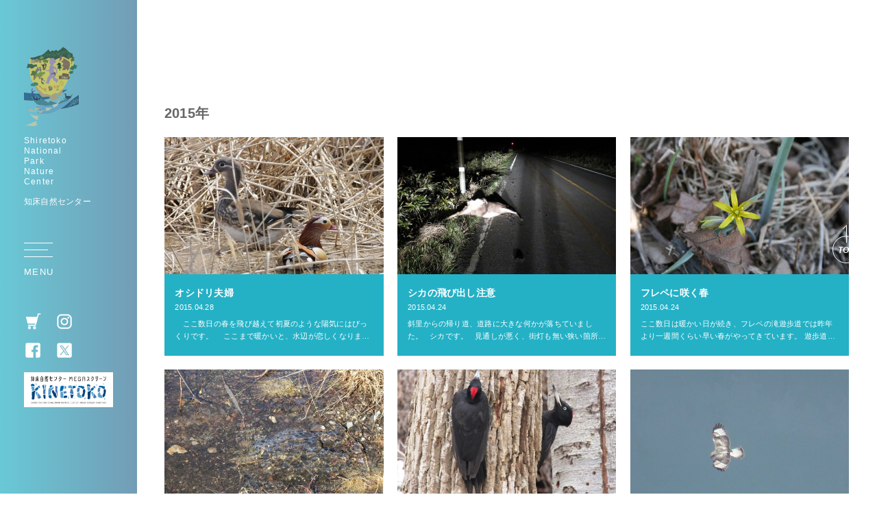

--- FILE ---
content_type: text/html; charset=UTF-8
request_url: https://center.shiretoko.or.jp/natureblog/2015/page/4/
body_size: 12716
content:
<!DOCTYPE html>
<html dir="ltr" lang="ja">

<head prefix="og: http://ogp.me/ns# fb: http://ogp.me/ns/fb# article: http://ogp.me/ns/article#">
<meta charset="UTF-8">
<meta http-equiv="X-UA-Compatible" content="IE=edge">
<meta name="viewport" content="width=device-width,initial-scale=1.0">
<meta name="format-detection" content="telephone=no,address=no,email=no">

<!-- Google tag (gtag.js) -->
<script async src="https://www.googletagmanager.com/gtag/js?id=G-Z8DKBGR6BM"></script>
<script>
  window.dataLayer = window.dataLayer || [];
  function gtag(){dataLayer.push(arguments);}
  gtag('js', new Date());

  gtag('config', 'G-Z8DKBGR6BM');
</script>



<link rel="stylesheet" href="https://center.shiretoko.or.jp/wp_control/wp-content/themes/shiretoko/common/css/reset.css">
<link rel="stylesheet" href="https://center.shiretoko.or.jp/wp_control/wp-content/themes/shiretoko/common/css/common.css">
<link rel="stylesheet" href="https://center.shiretoko.or.jp/wp_control/wp-content/themes/shiretoko/common/css/contents.css">

<link rel="stylesheet" href="https://center.shiretoko.or.jp/wp_control/wp-content/themes/shiretoko/common/css/remodal.css">
<link rel="stylesheet" href="https://center.shiretoko.or.jp/wp_control/wp-content/themes/shiretoko/common/css/slick.css">
<link rel="stylesheet" href="https://center.shiretoko.or.jp/wp_control/wp-content/themes/shiretoko/common/css/aos.css">
<link rel="stylesheet" href="https://center.shiretoko.or.jp/wp_control/wp-content/themes/shiretoko/common/css/font-awesome.css">

<link href="https://center.shiretoko.or.jp/wp_control/wp-content/themes/shiretoko/img/webclip.png" rel="apple-touch-icon">
<link href="https://center.shiretoko.or.jp/wp_control/wp-content/themes/shiretoko/img/favicon.png" rel="icon" type="image/png">
<meta name='robots' content='noindex, follow' />

	<!-- This site is optimized with the Yoast SEO plugin v17.8 - https://yoast.com/wordpress/plugins/seo/ -->
	<title>2015 - 4ページ目 (5ページ中) - 知床自然センター</title>
	<meta property="og:locale" content="ja_JP" />
	<meta property="og:type" content="website" />
	<meta property="og:title" content="2015 - 4ページ目 (5ページ中) - 知床自然センター" />
	<meta property="og:site_name" content="知床自然センター" />
	<meta property="og:image" content="https://center.shiretoko.or.jp/wp_control/wp-content/uploads/2021/12/ogp.jpg" />
	<meta property="og:image:width" content="1200" />
	<meta property="og:image:height" content="630" />
	<meta name="twitter:card" content="summary_large_image" />
	<script type="application/ld+json" class="yoast-schema-graph">{"@context":"https://schema.org","@graph":[{"@type":"WebSite","@id":"https://center.shiretoko.or.jp/#website","url":"https://center.shiretoko.or.jp/","name":"\u77e5\u5e8a\u81ea\u7136\u30bb\u30f3\u30bf\u30fc","description":"Shiretoko National Park Nature Center","potentialAction":[{"@type":"SearchAction","target":{"@type":"EntryPoint","urlTemplate":"https://center.shiretoko.or.jp/?s={search_term_string}"},"query-input":"required name=search_term_string"}],"inLanguage":"ja"},{"@type":"CollectionPage","@id":"#webpage","url":"","name":"2015 - 4\u30da\u30fc\u30b8\u76ee (5\u30da\u30fc\u30b8\u4e2d) - \u77e5\u5e8a\u81ea\u7136\u30bb\u30f3\u30bf\u30fc","isPartOf":{"@id":"https://center.shiretoko.or.jp/#website"},"breadcrumb":{"@id":"#breadcrumb"},"inLanguage":"ja","potentialAction":[{"@type":"ReadAction","target":[""]}]},{"@type":"BreadcrumbList","@id":"#breadcrumb","itemListElement":[{"@type":"ListItem","position":1,"name":"\u30db\u30fc\u30e0","item":"https://center.shiretoko.or.jp/"},{"@type":"ListItem","position":2,"name":"\u30a2\u30fc\u30ab\u30a4\u30d6: 2015"}]}]}</script>
	<!-- / Yoast SEO plugin. -->


<link rel='dns-prefetch' href='//s.w.org' />
<link rel="alternate" type="application/rss+xml" title="知床自然センター &raquo; フィールドノート フィード" href="https://center.shiretoko.or.jp/natureblog/feed/" />
<link rel="https://api.w.org/" href="https://center.shiretoko.or.jp/wp-json/" />
<script type="text/javascript">
var _gaq = _gaq || [];
_gaq.push(['_setAccount', 'UA-42141497-2']);
_gaq.push(['_trackPageview']);
(function() {
var ga = document.createElement('script'); ga.type = 'text/javascript'; ga.async = true;
ga.src = ('https:' == document.location.protocol ? 'https://ssl' : 'http://www') + '.google-analytics.com/ga.js';
var s = document.getElementsByTagName('script')[0]; s.parentNode.insertBefore(ga, s);
})();
</script>

</head>

<body id="anchor-top" class="archive date paged post-type-archive post-type-archive-natureblog paged-4 date-paged-4">

<div class="l-wrapper is-inner">

<!--**** header *-->
<header class="l-header" role="banner">
  <div class="l-header-container">
    <div class="l-header-inner">
      <div class="l-header-logo">
        <p class="l-header-logo-img"><a href="https://center.shiretoko.or.jp/"><img src="https://center.shiretoko.or.jp/wp_control/wp-content/themes/shiretoko/img/symbol.png" alt="知床自然センター"></a></p>
        <p class="l-header-logo-lead">Shiretoko<br>National<br>Park<br>Nature<br>Center</p>
        <p class="l-header-logo-text">知床自然センター</p>
      </div>
      <div class="l-header-menu">
        <span class="l-header-trigger"><button class="l-header-btn js-menu-btn"><span></span><p></p></button></span>
      </div>
      <div class="l-header-block">
        <ul class="l-header-sns"  translate="no">
          <li><a href="https://www.shiretoko-komnupuri.shop/" target="_blank" rel="noopener noreferrer"><img src="https://center.shiretoko.or.jp/wp_control/wp-content/themes/shiretoko/img/icon/cart_wt.png" alt=""></a></li>
          <li><a href="https://www.instagram.com/shiretoko_nc/" target="_blank" rel="noopener noreferrer"><img src="https://center.shiretoko.or.jp/wp_control/wp-content/themes/shiretoko/img/icon/instagram_wt.png" alt=""></a></li>
          <li><a href="https://www.facebook.com/ShiretokoNF" target="_blank" rel="noopener noreferrer"><img src="https://center.shiretoko.or.jp/wp_control/wp-content/themes/shiretoko/img/icon/facebook_wt.png" alt=""></a></li>
          <li><a href="https://twitter.com/shiretoko_NC" target="_blank" rel="noopener noreferrer"><img src="https://center.shiretoko.or.jp/wp_control/wp-content/themes/shiretoko/img/icon/x_wt.png" alt=""></a></li>
        </ul>
        <ul class="l-header-banner">
          <li><a href="https://center.shiretoko.or.jp/museum/"><img src="https://center.shiretoko.or.jp/wp_control/wp-content/themes/shiretoko/img/banner/kinetoko.png" alt="KINETOKO"></a></li>
        </ul>
      </div>
    </div>
  </div>
</header>
<!--**** //header *-->

<!--**** subHeader *-->
<!--**** //subHeader *-->

<!--**** side *-->
<aside class="l-side" role="complementary">
  <div class="l-side-jump"><a href="#anchor-top">TOP</a></div>
</aside>
<!--**** //side *-->






<!--**** contents *-->
<main class="l-contents" role="main">












<section class="l-base l-block">
      <h1 class="archiveTitle">2015年</h1>
    <ul class="l-card">
                  <li data-aos="fade" data-aos-delay="100"><a href="https://center.shiretoko.or.jp/natureblog/2015/04/5926.html">
          <figure class="l-card-img l-zoomHover">
                          <img width="620" height="413" src="https://center.shiretoko.or.jp/wp_control/wp-content/uploads/2015/04/IMG_0498s-620x413.jpg" class="attachment-large size-large" alt="" loading="lazy" srcset="https://center.shiretoko.or.jp/wp_control/wp-content/uploads/2015/04/IMG_0498s-620x413.jpg 620w, https://center.shiretoko.or.jp/wp_control/wp-content/uploads/2015/04/IMG_0498s-280x187.jpg 280w, https://center.shiretoko.or.jp/wp_control/wp-content/uploads/2015/04/IMG_0498s-420x280.jpg 420w, https://center.shiretoko.or.jp/wp_control/wp-content/uploads/2015/04/IMG_0498s-180x120.jpg 180w, https://center.shiretoko.or.jp/wp_control/wp-content/uploads/2015/04/IMG_0498s-270x180.jpg 270w, https://center.shiretoko.or.jp/wp_control/wp-content/uploads/2015/04/IMG_0498s.jpg 690w" sizes="(max-width: 620px) 100vw, 620px" />                      </figure>
          <div class="l-card-inner">
            <h3 class="l-card-title">オシドリ夫婦</h3>
            <time class="l-card-time">2015.04.28</time>
            <p class="l-card-summary">　ここ数日の春を飛び越えて初夏のような陽気にはびっくりです。 　ここまで暖かいと、水辺が恋しくなります。　ぬるんだ水たまりで、オシドリのつがいが羽を休めていました。仲のよい夫婦をオシドリ夫婦と例えて言…            </p>
          </div>
        </a></li>
                        <li data-aos="fade" data-aos-delay="200"><a href="https://center.shiretoko.or.jp/natureblog/2015/04/5905.html">
          <figure class="l-card-img l-zoomHover">
                          <img width="620" height="465" src="https://center.shiretoko.or.jp/wp_control/wp-content/uploads/2015/04/IMG_0036-620x465.jpg" class="attachment-large size-large" alt="" loading="lazy" srcset="https://center.shiretoko.or.jp/wp_control/wp-content/uploads/2015/04/IMG_0036-620x465.jpg 620w, https://center.shiretoko.or.jp/wp_control/wp-content/uploads/2015/04/IMG_0036-280x210.jpg 280w, https://center.shiretoko.or.jp/wp_control/wp-content/uploads/2015/04/IMG_0036-420x315.jpg 420w, https://center.shiretoko.or.jp/wp_control/wp-content/uploads/2015/04/IMG_0036-690x518.jpg 690w" sizes="(max-width: 620px) 100vw, 620px" />                      </figure>
          <div class="l-card-inner">
            <h3 class="l-card-title">シカの飛び出し注意</h3>
            <time class="l-card-time">2015.04.24</time>
            <p class="l-card-summary">斜里からの帰り道、道路に大きな何かが落ちていました。
&nbsp;
シカです。
&nbsp;
見通しが悪く、街灯も無い狭い箇所でしたので近づくまでシカと分かりませんでした。
ひとまず他の車が…            </p>
          </div>
        </a></li>
                        <li data-aos="fade" data-aos-delay="300"><a href="https://center.shiretoko.or.jp/natureblog/2015/04/5916.html">
          <figure class="l-card-img l-zoomHover">
                          <img width="620" height="414" src="https://center.shiretoko.or.jp/wp_control/wp-content/uploads/2015/04/IMG_8048-620x414.jpg" class="attachment-large size-large" alt="" loading="lazy" srcset="https://center.shiretoko.or.jp/wp_control/wp-content/uploads/2015/04/IMG_8048-620x414.jpg 620w, https://center.shiretoko.or.jp/wp_control/wp-content/uploads/2015/04/IMG_8048-280x187.jpg 280w, https://center.shiretoko.or.jp/wp_control/wp-content/uploads/2015/04/IMG_8048-420x281.jpg 420w, https://center.shiretoko.or.jp/wp_control/wp-content/uploads/2015/04/IMG_8048-180x120.jpg 180w, https://center.shiretoko.or.jp/wp_control/wp-content/uploads/2015/04/IMG_8048-270x180.jpg 270w, https://center.shiretoko.or.jp/wp_control/wp-content/uploads/2015/04/IMG_8048.jpg 690w" sizes="(max-width: 620px) 100vw, 620px" />                      </figure>
          <div class="l-card-inner">
            <h3 class="l-card-title">フレペに咲く春</h3>
            <time class="l-card-time">2015.04.24</time>
            <p class="l-card-summary">ここ数日は暖かい日が続き、フレペの滝遊歩道では昨年より一週間くらい早い春がやってきています。
遊歩道沿いには、低木のナニワズ（ジンチョウゲ科）とキバナノアマナ（ユリ科）が咲いています。花が咲き始めた…            </p>
          </div>
        </a></li>
                        <li data-aos="fade" data-aos-delay="100"><a href="https://center.shiretoko.or.jp/natureblog/2015/04/5908.html">
          <figure class="l-card-img l-zoomHover">
                          <img width="620" height="465" src="https://center.shiretoko.or.jp/wp_control/wp-content/uploads/2015/04/d1bf7cd7dd2b0481fe5f9eb601ffc09e-620x465.jpg" class="attachment-large size-large" alt="" loading="lazy" srcset="https://center.shiretoko.or.jp/wp_control/wp-content/uploads/2015/04/d1bf7cd7dd2b0481fe5f9eb601ffc09e-620x465.jpg 620w, https://center.shiretoko.or.jp/wp_control/wp-content/uploads/2015/04/d1bf7cd7dd2b0481fe5f9eb601ffc09e-280x210.jpg 280w, https://center.shiretoko.or.jp/wp_control/wp-content/uploads/2015/04/d1bf7cd7dd2b0481fe5f9eb601ffc09e-420x315.jpg 420w, https://center.shiretoko.or.jp/wp_control/wp-content/uploads/2015/04/d1bf7cd7dd2b0481fe5f9eb601ffc09e-690x518.jpg 690w, https://center.shiretoko.or.jp/wp_control/wp-content/uploads/2015/04/d1bf7cd7dd2b0481fe5f9eb601ffc09e.jpg 800w" sizes="(max-width: 620px) 100vw, 620px" />                      </figure>
          <div class="l-card-inner">
            <h3 class="l-card-title">エゾアカガエルの産卵</h3>
            <time class="l-card-time">2015.04.23</time>
            <p class="l-card-summary">[caption id="attachment_5911" align="alignright" width="280"] 水面から目だけ出してます。[/caption]
先日の4月21日、ウトロの…            </p>
          </div>
        </a></li>
                        <li data-aos="fade" data-aos-delay="200"><a href="https://center.shiretoko.or.jp/natureblog/2015/04/5894.html">
          <figure class="l-card-img l-zoomHover">
                          <img width="620" height="413" src="https://center.shiretoko.or.jp/wp_control/wp-content/uploads/2015/04/IMG_0151s-620x413.jpg" class="attachment-large size-large" alt="" loading="lazy" srcset="https://center.shiretoko.or.jp/wp_control/wp-content/uploads/2015/04/IMG_0151s-620x413.jpg 620w, https://center.shiretoko.or.jp/wp_control/wp-content/uploads/2015/04/IMG_0151s-280x187.jpg 280w, https://center.shiretoko.or.jp/wp_control/wp-content/uploads/2015/04/IMG_0151s-420x280.jpg 420w, https://center.shiretoko.or.jp/wp_control/wp-content/uploads/2015/04/IMG_0151s-180x120.jpg 180w, https://center.shiretoko.or.jp/wp_control/wp-content/uploads/2015/04/IMG_0151s-270x180.jpg 270w, https://center.shiretoko.or.jp/wp_control/wp-content/uploads/2015/04/IMG_0151s.jpg 690w" sizes="(max-width: 620px) 100vw, 620px" />                      </figure>
          <div class="l-card-inner">
            <h3 class="l-card-title">ビミョーな関係・・・。</h3>
            <time class="l-card-time">2015.04.21</time>
            <p class="l-card-summary">　最初は、仲睦まじいクマゲラの「つがい」かなと思いました。　同じ木の表と裏で、恥ずかしそうに相手の様子を窺っているのかと思いました。時々羽根をふくらましたり、背を反らせるようにノビするような仕草をした…            </p>
          </div>
        </a></li>
                        <li data-aos="fade" data-aos-delay="300"><a href="https://center.shiretoko.or.jp/natureblog/2015/04/5888.html">
          <figure class="l-card-img l-zoomHover">
                          <img width="620" height="466" src="https://center.shiretoko.or.jp/wp_control/wp-content/uploads/2015/04/26b0a2b9f2de44a203e78b3ddff340ba-620x466.jpg" class="attachment-large size-large" alt="" loading="lazy" srcset="https://center.shiretoko.or.jp/wp_control/wp-content/uploads/2015/04/26b0a2b9f2de44a203e78b3ddff340ba-620x466.jpg 620w, https://center.shiretoko.or.jp/wp_control/wp-content/uploads/2015/04/26b0a2b9f2de44a203e78b3ddff340ba-280x210.jpg 280w, https://center.shiretoko.or.jp/wp_control/wp-content/uploads/2015/04/26b0a2b9f2de44a203e78b3ddff340ba-420x315.jpg 420w, https://center.shiretoko.or.jp/wp_control/wp-content/uploads/2015/04/26b0a2b9f2de44a203e78b3ddff340ba-690x518.jpg 690w, https://center.shiretoko.or.jp/wp_control/wp-content/uploads/2015/04/26b0a2b9f2de44a203e78b3ddff340ba.jpg 799w" sizes="(max-width: 620px) 100vw, 620px" />                      </figure>
          <div class="l-card-inner">
            <h3 class="l-card-title">白いノスリ</h3>
            <time class="l-card-time">2015.04.17</time>
            <p class="l-card-summary">空を見上げていると、やけに白っぽい猛禽が数羽飛んでいました。
形や模様はノスリっぽいのですが、普通のノスリよりとにかく白い。
尾羽の先が黒いところを見ると、これはケアシノスリという種類のようです。…            </p>
          </div>
        </a></li>
                        <li data-aos="fade" data-aos-delay="100"><a href="https://center.shiretoko.or.jp/natureblog/2015/04/5883.html">
          <figure class="l-card-img l-zoomHover">
                          <img width="620" height="413" src="https://center.shiretoko.or.jp/wp_control/wp-content/uploads/2015/04/RIMG1298s-620x413.jpg" class="attachment-large size-large" alt="" loading="lazy" srcset="https://center.shiretoko.or.jp/wp_control/wp-content/uploads/2015/04/RIMG1298s-620x413.jpg 620w, https://center.shiretoko.or.jp/wp_control/wp-content/uploads/2015/04/RIMG1298s-280x187.jpg 280w, https://center.shiretoko.or.jp/wp_control/wp-content/uploads/2015/04/RIMG1298s-420x280.jpg 420w, https://center.shiretoko.or.jp/wp_control/wp-content/uploads/2015/04/RIMG1298s-180x120.jpg 180w, https://center.shiretoko.or.jp/wp_control/wp-content/uploads/2015/04/RIMG1298s-270x180.jpg 270w, https://center.shiretoko.or.jp/wp_control/wp-content/uploads/2015/04/RIMG1298s.jpg 690w" sizes="(max-width: 620px) 100vw, 620px" />                      </figure>
          <div class="l-card-inner">
            <h3 class="l-card-title">タヌキ受難・・・。</h3>
            <time class="l-card-time">2015.04.14</time>
            <p class="l-card-summary">　雪解けが進むこの時期、いろいろな動物たちが夜になると活発に動き始めます。車で走っていると、エゾタヌキ、キタキツネ、エゾシカなどを道路際でよく見かけます。その中でもタヌキは特にこの時期よく見かけます。…            </p>
          </div>
        </a></li>
                        <li data-aos="fade" data-aos-delay="200"><a href="https://center.shiretoko.or.jp/natureblog/2015/04/5877.html">
          <figure class="l-card-img l-zoomHover">
                          <img width="620" height="465" src="https://center.shiretoko.or.jp/wp_control/wp-content/uploads/2015/04/75c140d3601436d9bf49d9f8aa3af58a-620x465.jpg" class="attachment-large size-large" alt="" loading="lazy" srcset="https://center.shiretoko.or.jp/wp_control/wp-content/uploads/2015/04/75c140d3601436d9bf49d9f8aa3af58a-620x465.jpg 620w, https://center.shiretoko.or.jp/wp_control/wp-content/uploads/2015/04/75c140d3601436d9bf49d9f8aa3af58a-280x210.jpg 280w, https://center.shiretoko.or.jp/wp_control/wp-content/uploads/2015/04/75c140d3601436d9bf49d9f8aa3af58a-420x315.jpg 420w, https://center.shiretoko.or.jp/wp_control/wp-content/uploads/2015/04/75c140d3601436d9bf49d9f8aa3af58a.jpg 690w" sizes="(max-width: 620px) 100vw, 620px" />                      </figure>
          <div class="l-card-inner">
            <h3 class="l-card-title">山がキレイです</h3>
            <time class="l-card-time">2015.04.13</time>
            <p class="l-card-summary">上の写真のとおり、本日は連山をキレイに望むことができました。
おすすめのポイントは、知床自然センターから、五湖方面に進んですぐの開けた場所です（岩尾別方面）。自然センターからも歩いて行くことができま…            </p>
          </div>
        </a></li>
                        <li data-aos="fade" data-aos-delay="300"><a href="https://center.shiretoko.or.jp/natureblog/2015/04/5873.html">
          <figure class="l-card-img l-zoomHover">
                          <img width="620" height="414" src="https://center.shiretoko.or.jp/wp_control/wp-content/uploads/2015/04/IMG_7995-620x414.jpg" class="attachment-large size-large" alt="" loading="lazy" srcset="https://center.shiretoko.or.jp/wp_control/wp-content/uploads/2015/04/IMG_7995-620x414.jpg 620w, https://center.shiretoko.or.jp/wp_control/wp-content/uploads/2015/04/IMG_7995-280x187.jpg 280w, https://center.shiretoko.or.jp/wp_control/wp-content/uploads/2015/04/IMG_7995-420x281.jpg 420w, https://center.shiretoko.or.jp/wp_control/wp-content/uploads/2015/04/IMG_7995-180x120.jpg 180w, https://center.shiretoko.or.jp/wp_control/wp-content/uploads/2015/04/IMG_7995-270x180.jpg 270w, https://center.shiretoko.or.jp/wp_control/wp-content/uploads/2015/04/IMG_7995.jpg 690w" sizes="(max-width: 620px) 100vw, 620px" />                      </figure>
          <div class="l-card-inner">
            <h3 class="l-card-title">春・咲きました</h3>
            <time class="l-card-time">2015.04.13</time>
            <p class="l-card-summary">いよいよ待ちに待った春がやってきました。
花、咲いていますよ。
知床八景としても有名な観光名所といえば、オロンコ岩ですが、ここは「知床で真っ先に春が感じられる場所」としておすすめします。
という…            </p>
          </div>
        </a></li>
                        <li data-aos="fade" data-aos-delay="100"><a href="https://center.shiretoko.or.jp/natureblog/2015/04/5866.html">
          <figure class="l-card-img l-zoomHover">
                          <img width="620" height="465" src="https://center.shiretoko.or.jp/wp_control/wp-content/uploads/2015/04/261f7146c9ea0ed17386411fe38ce56f-620x465.jpg" class="attachment-large size-large" alt="" loading="lazy" srcset="https://center.shiretoko.or.jp/wp_control/wp-content/uploads/2015/04/261f7146c9ea0ed17386411fe38ce56f-620x465.jpg 620w, https://center.shiretoko.or.jp/wp_control/wp-content/uploads/2015/04/261f7146c9ea0ed17386411fe38ce56f-280x210.jpg 280w, https://center.shiretoko.or.jp/wp_control/wp-content/uploads/2015/04/261f7146c9ea0ed17386411fe38ce56f-420x315.jpg 420w, https://center.shiretoko.or.jp/wp_control/wp-content/uploads/2015/04/261f7146c9ea0ed17386411fe38ce56f-690x518.jpg 690w, https://center.shiretoko.or.jp/wp_control/wp-content/uploads/2015/04/261f7146c9ea0ed17386411fe38ce56f.jpg 1280w" sizes="(max-width: 620px) 100vw, 620px" />                      </figure>
          <div class="l-card-inner">
            <h3 class="l-card-title">春　見っけ</h3>
            <time class="l-card-time">2015.04.12</time>
            <p class="l-card-summary">4月に入ると太陽の陽がより暖かくなり、少し歩いただけで汗ばむ日が増えてきました。また、ここ1ヶ月ほどは幸いにも大雪にならず、順調に雪解けが進んで「春だな～」と思っていたところ、朝の出勤時には咲いていな…            </p>
          </div>
        </a></li>
                        <li data-aos="fade" data-aos-delay="200"><a href="https://center.shiretoko.or.jp/natureblog/2015/04/5863.html">
          <figure class="l-card-img l-zoomHover">
                          <img width="620" height="465" src="https://center.shiretoko.or.jp/wp_control/wp-content/uploads/2015/04/924b74c59d5c22fe8ede6078f796b10c-620x465.jpg" class="attachment-large size-large" alt="" loading="lazy" srcset="https://center.shiretoko.or.jp/wp_control/wp-content/uploads/2015/04/924b74c59d5c22fe8ede6078f796b10c-620x465.jpg 620w, https://center.shiretoko.or.jp/wp_control/wp-content/uploads/2015/04/924b74c59d5c22fe8ede6078f796b10c-280x210.jpg 280w, https://center.shiretoko.or.jp/wp_control/wp-content/uploads/2015/04/924b74c59d5c22fe8ede6078f796b10c-420x315.jpg 420w, https://center.shiretoko.or.jp/wp_control/wp-content/uploads/2015/04/924b74c59d5c22fe8ede6078f796b10c.jpg 640w" sizes="(max-width: 620px) 100vw, 620px" />                      </figure>
          <div class="l-card-inner">
            <h3 class="l-card-title">マダニ注意報</h3>
            <time class="l-card-time">2015.04.12</time>
            <p class="l-card-summary">新しい春が来た、希望の春！
外にいても暖かく、思わず腕まくり。
あれ、こんなところにホクロあったっけ？ギャー、ダニだー！

・・・
知床は野生動物が多く、シカなどは間近で見ることができます。…            </p>
          </div>
        </a></li>
                        <li data-aos="fade" data-aos-delay="300"><a href="https://center.shiretoko.or.jp/natureblog/2015/04/5856.html">
          <figure class="l-card-img l-zoomHover">
                          <img width="620" height="413" src="https://center.shiretoko.or.jp/wp_control/wp-content/uploads/2015/04/IMG_07151-620x413.jpg" class="attachment-large size-large" alt="" loading="lazy" srcset="https://center.shiretoko.or.jp/wp_control/wp-content/uploads/2015/04/IMG_07151-620x413.jpg 620w, https://center.shiretoko.or.jp/wp_control/wp-content/uploads/2015/04/IMG_07151-280x187.jpg 280w, https://center.shiretoko.or.jp/wp_control/wp-content/uploads/2015/04/IMG_07151-420x280.jpg 420w, https://center.shiretoko.or.jp/wp_control/wp-content/uploads/2015/04/IMG_07151-180x120.jpg 180w, https://center.shiretoko.or.jp/wp_control/wp-content/uploads/2015/04/IMG_07151-270x180.jpg 270w, https://center.shiretoko.or.jp/wp_control/wp-content/uploads/2015/04/IMG_07151.jpg 690w" sizes="(max-width: 620px) 100vw, 620px" />                      </figure>
          <div class="l-card-inner">
            <h3 class="l-card-title">フレペの滝遊歩道は快晴です！</h3>
            <time class="l-card-time">2015.04.09</time>
            <p class="l-card-summary">フレペの滝遊歩道にパトロールに行きました。天気は快晴で気持ちのいい日和でした。
雪は随分と解け、締まった雪の上は歩きやすかったです。フレペの滝展望台付近は地面も見え、雪解けも進んでおり、そこから望む…            </p>
          </div>
        </a></li>
                        <li data-aos="fade" data-aos-delay="100"><a href="https://center.shiretoko.or.jp/natureblog/2015/04/5849.html">
          <figure class="l-card-img l-zoomHover">
                          <img width="620" height="465" src="https://center.shiretoko.or.jp/wp_control/wp-content/uploads/2015/04/1fa30129564b97e5eaac9561cf0f5108-620x465.jpg" class="attachment-large size-large" alt="" loading="lazy" srcset="https://center.shiretoko.or.jp/wp_control/wp-content/uploads/2015/04/1fa30129564b97e5eaac9561cf0f5108-620x465.jpg 620w, https://center.shiretoko.or.jp/wp_control/wp-content/uploads/2015/04/1fa30129564b97e5eaac9561cf0f5108-280x210.jpg 280w, https://center.shiretoko.or.jp/wp_control/wp-content/uploads/2015/04/1fa30129564b97e5eaac9561cf0f5108-420x315.jpg 420w, https://center.shiretoko.or.jp/wp_control/wp-content/uploads/2015/04/1fa30129564b97e5eaac9561cf0f5108-690x518.jpg 690w, https://center.shiretoko.or.jp/wp_control/wp-content/uploads/2015/04/1fa30129564b97e5eaac9561cf0f5108.jpg 800w" sizes="(max-width: 620px) 100vw, 620px" />                      </figure>
          <div class="l-card-inner">
            <h3 class="l-card-title">地球の影</h3>
            <time class="l-card-time">2015.04.05</time>
            <p class="l-card-summary">4月4日の夜は皆既月食がありましたが、皆様ご覧になれたでしょうか。
知床は快晴となり、月が地球の影に隠れていく様子を鮮明に観察することができました。
月食は月が一時的に地球の影に隠れることから起こ…            </p>
          </div>
        </a></li>
                        <li data-aos="fade" data-aos-delay="200"><a href="https://center.shiretoko.or.jp/natureblog/2015/04/5846.html">
          <figure class="l-card-img l-zoomHover">
                          <img width="620" height="413" src="https://center.shiretoko.or.jp/wp_control/wp-content/uploads/2015/04/RIMG1218-620x413.jpg" class="attachment-large size-large" alt="" loading="lazy" srcset="https://center.shiretoko.or.jp/wp_control/wp-content/uploads/2015/04/RIMG1218-620x413.jpg 620w, https://center.shiretoko.or.jp/wp_control/wp-content/uploads/2015/04/RIMG1218-280x187.jpg 280w, https://center.shiretoko.or.jp/wp_control/wp-content/uploads/2015/04/RIMG1218-420x280.jpg 420w, https://center.shiretoko.or.jp/wp_control/wp-content/uploads/2015/04/RIMG1218-180x120.jpg 180w, https://center.shiretoko.or.jp/wp_control/wp-content/uploads/2015/04/RIMG1218-270x180.jpg 270w, https://center.shiretoko.or.jp/wp_control/wp-content/uploads/2015/04/RIMG1218.jpg 690w" sizes="(max-width: 620px) 100vw, 620px" />                      </figure>
          <div class="l-card-inner">
            <h3 class="l-card-title">またまた暴風</h3>
            <time class="l-card-time">2015.04.04</time>
            <p class="l-card-summary">　ピサの斜塔のごとく、斜めに傾いた自然センター前の外灯です！　自然センター周辺では昨日のお昼前から夕方にかけて、外灯が傾くほどの猛烈な風が吹き荒れました。風上には大人でもまっすぐ歩くのが難しいような風…            </p>
          </div>
        </a></li>
                        <li data-aos="fade" data-aos-delay="300"><a href="https://center.shiretoko.or.jp/natureblog/2015/04/5840.html">
          <figure class="l-card-img l-zoomHover">
                          <img width="620" height="246" src="https://center.shiretoko.or.jp/wp_control/wp-content/uploads/2015/04/IMG_4185-620x246.jpg" class="attachment-large size-large" alt="" loading="lazy" srcset="https://center.shiretoko.or.jp/wp_control/wp-content/uploads/2015/04/IMG_4185-620x246.jpg 620w, https://center.shiretoko.or.jp/wp_control/wp-content/uploads/2015/04/IMG_4185-280x111.jpg 280w, https://center.shiretoko.or.jp/wp_control/wp-content/uploads/2015/04/IMG_4185-420x167.jpg 420w, https://center.shiretoko.or.jp/wp_control/wp-content/uploads/2015/04/IMG_4185-690x274.jpg 690w" sizes="(max-width: 620px) 100vw, 620px" />                      </figure>
          <div class="l-card-inner">
            <h3 class="l-card-title">開園前に</h3>
            <time class="l-card-time">2015.04.03</time>
            <p class="l-card-summary">4/20の開園を間近に控えた知床五湖。
昨日は施設周辺の点検・確認と地上遊歩道の巡視を行いました。
[caption id="attachment_5845" align="aligncenter…            </p>
          </div>
        </a></li>
                        <li data-aos="fade" data-aos-delay="100"><a href="https://center.shiretoko.or.jp/natureblog/2015/03/5827.html">
          <figure class="l-card-img l-zoomHover">
                          <img width="620" height="413" src="https://center.shiretoko.or.jp/wp_control/wp-content/uploads/2015/03/IMG_15932s-620x413.jpg" class="attachment-large size-large" alt="" loading="lazy" srcset="https://center.shiretoko.or.jp/wp_control/wp-content/uploads/2015/03/IMG_15932s-620x413.jpg 620w, https://center.shiretoko.or.jp/wp_control/wp-content/uploads/2015/03/IMG_15932s-280x187.jpg 280w, https://center.shiretoko.or.jp/wp_control/wp-content/uploads/2015/03/IMG_15932s-420x280.jpg 420w, https://center.shiretoko.or.jp/wp_control/wp-content/uploads/2015/03/IMG_15932s-180x120.jpg 180w, https://center.shiretoko.or.jp/wp_control/wp-content/uploads/2015/03/IMG_15932s-270x180.jpg 270w, https://center.shiretoko.or.jp/wp_control/wp-content/uploads/2015/03/IMG_15932s.jpg 690w" sizes="(max-width: 620px) 100vw, 620px" />                      </figure>
          <div class="l-card-inner">
            <h3 class="l-card-title">薄紅色の群れ</h3>
            <time class="l-card-time">2015.03.30</time>
            <p class="l-card-summary">　アトリ、マヒワと続いて今週はベニヒワの大群に出会いました。ここ最近の暖気で雪解けが進み道路際に雪解け水が溜まっていました。ベニヒワたちはその水たまりで水浴びに夢中でした。冬の間お預けだったからか、そ…            </p>
          </div>
        </a></li>
                        <li data-aos="fade" data-aos-delay="200"><a href="https://center.shiretoko.or.jp/natureblog/2015/03/5823.html">
          <figure class="l-card-img l-zoomHover">
                          <img width="620" height="464" src="https://center.shiretoko.or.jp/wp_control/wp-content/uploads/2015/03/tanuki04-620x464.jpg" class="attachment-large size-large" alt="" loading="lazy" srcset="https://center.shiretoko.or.jp/wp_control/wp-content/uploads/2015/03/tanuki04-620x464.jpg 620w, https://center.shiretoko.or.jp/wp_control/wp-content/uploads/2015/03/tanuki04-280x210.jpg 280w, https://center.shiretoko.or.jp/wp_control/wp-content/uploads/2015/03/tanuki04-420x314.jpg 420w, https://center.shiretoko.or.jp/wp_control/wp-content/uploads/2015/03/tanuki04-690x517.jpg 690w, https://center.shiretoko.or.jp/wp_control/wp-content/uploads/2015/03/tanuki04.jpg 800w" sizes="(max-width: 620px) 100vw, 620px" />                      </figure>
          <div class="l-card-inner">
            <h3 class="l-card-title">タヌキ注意報</h3>
            <time class="l-card-time">2015.03.27</time>
            <p class="l-card-summary">先日の夜のことでした。夜道を車で走っているといきなり目の前を奇妙な物体が通ったんです。
それはモフモフの毛の塊のようでした。その正体はなんと！タヌキです。正確にはエゾタヌキです。
最近、暖かくなっ…            </p>
          </div>
        </a></li>
                        <li data-aos="fade" data-aos-delay="300"><a href="https://center.shiretoko.or.jp/natureblog/2015/03/5810.html">
          <figure class="l-card-img l-zoomHover">
                          <img width="620" height="413" src="https://center.shiretoko.or.jp/wp_control/wp-content/uploads/2015/03/IMG_1468-620x413.jpg" class="attachment-large size-large" alt="" loading="lazy" srcset="https://center.shiretoko.or.jp/wp_control/wp-content/uploads/2015/03/IMG_1468-620x413.jpg 620w, https://center.shiretoko.or.jp/wp_control/wp-content/uploads/2015/03/IMG_1468-280x186.jpg 280w, https://center.shiretoko.or.jp/wp_control/wp-content/uploads/2015/03/IMG_1468-420x280.jpg 420w, https://center.shiretoko.or.jp/wp_control/wp-content/uploads/2015/03/IMG_1468-180x120.jpg 180w, https://center.shiretoko.or.jp/wp_control/wp-content/uploads/2015/03/IMG_1468-270x180.jpg 270w, https://center.shiretoko.or.jp/wp_control/wp-content/uploads/2015/03/IMG_1468-690x459.jpg 690w, https://center.shiretoko.or.jp/wp_control/wp-content/uploads/2015/03/IMG_1468.jpg 691w" sizes="(max-width: 620px) 100vw, 620px" />                      </figure>
          <div class="l-card-inner">
            <h3 class="l-card-title">一歩戻って二歩進む季節</h3>
            <time class="l-card-time">2015.03.25</time>
            <p class="l-card-summary">　今日は季節が逆戻りしたような吹雪模様ですが、明日以降はまた気温が上がる予報。一歩戻って2歩進む、そんな感じの季節の移ろいです。
　先日アトリの大群飛来を紹介しましたが、今年はアトリだけではなく除雪…            </p>
          </div>
        </a></li>
                        <li data-aos="fade" data-aos-delay="100"><a href="https://center.shiretoko.or.jp/natureblog/2015/03/5807.html">
          <figure class="l-card-img l-zoomHover">
                          <img width="620" height="388" src="https://center.shiretoko.or.jp/wp_control/wp-content/uploads/2015/03/IMG_7063a-620x388.jpg" class="attachment-large size-large" alt="" loading="lazy" srcset="https://center.shiretoko.or.jp/wp_control/wp-content/uploads/2015/03/IMG_7063a-620x388.jpg 620w, https://center.shiretoko.or.jp/wp_control/wp-content/uploads/2015/03/IMG_7063a-280x175.jpg 280w, https://center.shiretoko.or.jp/wp_control/wp-content/uploads/2015/03/IMG_7063a-420x263.jpg 420w, https://center.shiretoko.or.jp/wp_control/wp-content/uploads/2015/03/IMG_7063a.jpg 690w" sizes="(max-width: 620px) 100vw, 620px" />                      </figure>
          <div class="l-card-inner">
            <h3 class="l-card-title">春を感じること</h3>
            <time class="l-card-time">2015.03.20</time>
            <p class="l-card-summary">森の中にいるエゾシカの群れ。知床ではごくありふれた光景ですが、その中に片方の角がないオスジカが1頭いるのに気が付きました。
「ああ、もう春か」
シカの角は毎年生えかわり、古い角が落ちるのがちょうど…            </p>
          </div>
        </a></li>
                        <li data-aos="fade" data-aos-delay="200"><a href="https://center.shiretoko.or.jp/natureblog/2015/03/5794.html">
          <figure class="l-card-img l-zoomHover">
                          <img width="620" height="413" src="https://center.shiretoko.or.jp/wp_control/wp-content/uploads/2015/03/IMG_1321ss-620x413.jpg" class="attachment-large size-large" alt="" loading="lazy" srcset="https://center.shiretoko.or.jp/wp_control/wp-content/uploads/2015/03/IMG_1321ss-620x413.jpg 620w, https://center.shiretoko.or.jp/wp_control/wp-content/uploads/2015/03/IMG_1321ss-280x187.jpg 280w, https://center.shiretoko.or.jp/wp_control/wp-content/uploads/2015/03/IMG_1321ss-420x280.jpg 420w, https://center.shiretoko.or.jp/wp_control/wp-content/uploads/2015/03/IMG_1321ss-180x120.jpg 180w, https://center.shiretoko.or.jp/wp_control/wp-content/uploads/2015/03/IMG_1321ss-270x180.jpg 270w, https://center.shiretoko.or.jp/wp_control/wp-content/uploads/2015/03/IMG_1321ss.jpg 690w" sizes="(max-width: 620px) 100vw, 620px" />                      </figure>
          <div class="l-card-inner">
            <h3 class="l-card-title">お見事でした！</h3>
            <time class="l-card-time">2015.03.18</time>
            <p class="l-card-summary">会議が終わり、自然センターへ帰る途中、国道沿いでじっと気配を窺うキタキツネを発見。
次の瞬間！



 




















…            </p>
          </div>
        </a></li>
                        <li data-aos="fade" data-aos-delay="300"><a href="https://center.shiretoko.or.jp/natureblog/2015/03/5789.html">
          <figure class="l-card-img l-zoomHover">
                          <img width="620" height="465" src="https://center.shiretoko.or.jp/wp_control/wp-content/uploads/2015/03/higumaashiato01-620x465.jpg" class="attachment-large size-large" alt="" loading="lazy" srcset="https://center.shiretoko.or.jp/wp_control/wp-content/uploads/2015/03/higumaashiato01-620x465.jpg 620w, https://center.shiretoko.or.jp/wp_control/wp-content/uploads/2015/03/higumaashiato01-280x210.jpg 280w, https://center.shiretoko.or.jp/wp_control/wp-content/uploads/2015/03/higumaashiato01-420x315.jpg 420w, https://center.shiretoko.or.jp/wp_control/wp-content/uploads/2015/03/higumaashiato01-690x518.jpg 690w, https://center.shiretoko.or.jp/wp_control/wp-content/uploads/2015/03/higumaashiato01.jpg 800w" sizes="(max-width: 620px) 100vw, 620px" />                      </figure>
          <div class="l-card-inner">
            <h3 class="l-card-title">目覚めたのですね</h3>
            <time class="l-card-time">2015.03.16</time>
            <p class="l-card-summary">最近の知床は春のような陽気が続いており、雪もどんどん溶け、流氷も見えなくなってしまいました。
春の到来は喜ばしいですが、黒い毛並の彼らが目覚める時期でもあります。先日、雪の上に見つけた足跡は紛うこと…            </p>
          </div>
        </a></li>
                        <li data-aos="fade" data-aos-delay="100"><a href="https://center.shiretoko.or.jp/natureblog/2015/03/5779.html">
          <figure class="l-card-img l-zoomHover">
                          <img width="620" height="413" src="https://center.shiretoko.or.jp/wp_control/wp-content/uploads/2015/03/IMG_1086s-620x413.jpg" class="attachment-large size-large" alt="" loading="lazy" srcset="https://center.shiretoko.or.jp/wp_control/wp-content/uploads/2015/03/IMG_1086s-620x413.jpg 620w, https://center.shiretoko.or.jp/wp_control/wp-content/uploads/2015/03/IMG_1086s-280x187.jpg 280w, https://center.shiretoko.or.jp/wp_control/wp-content/uploads/2015/03/IMG_1086s-420x280.jpg 420w, https://center.shiretoko.or.jp/wp_control/wp-content/uploads/2015/03/IMG_1086s-180x120.jpg 180w, https://center.shiretoko.or.jp/wp_control/wp-content/uploads/2015/03/IMG_1086s-270x180.jpg 270w, https://center.shiretoko.or.jp/wp_control/wp-content/uploads/2015/03/IMG_1086s.jpg 690w" sizes="(max-width: 620px) 100vw, 620px" />                      </figure>
          <div class="l-card-inner">
            <h3 class="l-card-title">アトリ大群飛来。そして受難。</h3>
            <time class="l-card-time">2015.03.12</time>
            <p class="l-card-summary">　今日、仕事でウトロから根北峠経由で羅臼に向かいました。その途中、いたるところで小鳥たちの群れに出会いました。雪解けの進んだ路肩で側溝などに吹き溜まった種子か何かを一心不乱についばんでおり、よく見ると…            </p>
          </div>
        </a></li>
                        <li data-aos="fade" data-aos-delay="200"><a href="https://center.shiretoko.or.jp/natureblog/2015/03/5773.html">
          <figure class="l-card-img l-zoomHover">
                          <img width="620" height="465" src="https://center.shiretoko.or.jp/wp_control/wp-content/uploads/2015/03/160209b97d90c8a32175242e79c01fbe-620x465.jpg" class="attachment-large size-large" alt="" loading="lazy" srcset="https://center.shiretoko.or.jp/wp_control/wp-content/uploads/2015/03/160209b97d90c8a32175242e79c01fbe-620x465.jpg 620w, https://center.shiretoko.or.jp/wp_control/wp-content/uploads/2015/03/160209b97d90c8a32175242e79c01fbe-280x210.jpg 280w, https://center.shiretoko.or.jp/wp_control/wp-content/uploads/2015/03/160209b97d90c8a32175242e79c01fbe-420x315.jpg 420w, https://center.shiretoko.or.jp/wp_control/wp-content/uploads/2015/03/160209b97d90c8a32175242e79c01fbe-690x518.jpg 690w, https://center.shiretoko.or.jp/wp_control/wp-content/uploads/2015/03/160209b97d90c8a32175242e79c01fbe-e1426204038729.jpg 613w" sizes="(max-width: 620px) 100vw, 620px" />                      </figure>
          <div class="l-card-inner">
            <h3 class="l-card-title">赤い鳥、みーつけた！</h3>
            <time class="l-card-time">2015.03.11</time>
            <p class="l-card-summary">2月からインターンで活動中の相原です。
先日、知床自然センターからフレペの滝までの散策中、アカゲラを見つけました。
雪の中に、赤い羽毛が映えてとても美しい姿の鳥です。
慣れないスノーシューでやや…            </p>
          </div>
        </a></li>
                        <li data-aos="fade" data-aos-delay="300"><a href="https://center.shiretoko.or.jp/natureblog/2015/03/5770.html">
          <figure class="l-card-img l-zoomHover">
                          <img width="620" height="465" src="https://center.shiretoko.or.jp/wp_control/wp-content/uploads/2015/03/195eeb72b86a5e542e6af0b2df28566f-620x465.jpg" class="attachment-large size-large" alt="" loading="lazy" srcset="https://center.shiretoko.or.jp/wp_control/wp-content/uploads/2015/03/195eeb72b86a5e542e6af0b2df28566f-620x465.jpg 620w, https://center.shiretoko.or.jp/wp_control/wp-content/uploads/2015/03/195eeb72b86a5e542e6af0b2df28566f-280x210.jpg 280w, https://center.shiretoko.or.jp/wp_control/wp-content/uploads/2015/03/195eeb72b86a5e542e6af0b2df28566f-420x315.jpg 420w, https://center.shiretoko.or.jp/wp_control/wp-content/uploads/2015/03/195eeb72b86a5e542e6af0b2df28566f.jpg 690w" sizes="(max-width: 620px) 100vw, 620px" />                      </figure>
          <div class="l-card-inner">
            <h3 class="l-card-title">フレペの滝遊歩道巡回</h3>
            <time class="l-card-time">2015.03.09</time>
            <p class="l-card-summary">現在のフレペの滝遊歩道の状況です。
ここ数日は暖かい日が続いているため木々に乗っていた雪は落ち、流氷はかなり沖に流されています。
冬は終わってしまったのか？と思いながら暖か日和の中で森林浴をしつつ…            </p>
          </div>
        </a></li>
                        <li data-aos="fade" data-aos-delay="100"><a href="https://center.shiretoko.or.jp/natureblog/2015/03/5754.html">
          <figure class="l-card-img l-zoomHover">
                          <img width="620" height="413" src="https://center.shiretoko.or.jp/wp_control/wp-content/uploads/2015/03/IMG_0869s-620x413.jpg" class="attachment-large size-large" alt="" loading="lazy" srcset="https://center.shiretoko.or.jp/wp_control/wp-content/uploads/2015/03/IMG_0869s-620x413.jpg 620w, https://center.shiretoko.or.jp/wp_control/wp-content/uploads/2015/03/IMG_0869s-280x186.jpg 280w, https://center.shiretoko.or.jp/wp_control/wp-content/uploads/2015/03/IMG_0869s-420x280.jpg 420w, https://center.shiretoko.or.jp/wp_control/wp-content/uploads/2015/03/IMG_0869s-180x120.jpg 180w, https://center.shiretoko.or.jp/wp_control/wp-content/uploads/2015/03/IMG_0869s-270x180.jpg 270w, https://center.shiretoko.or.jp/wp_control/wp-content/uploads/2015/03/IMG_0869s.jpg 690w" sizes="(max-width: 620px) 100vw, 620px" />                      </figure>
          <div class="l-card-inner">
            <h3 class="l-card-title">暴風雪にうんざり</h3>
            <time class="l-card-time">2015.03.02</time>
            <p class="l-card-summary">　今年の冬は毎週のように暴風雪に襲われています。毎週どころか自然センターは先週末、そして今日と週に２回も午後から暴風雪による臨時休館となりました。湿った雪の重みに木々の枝も大きくたわんでいます。小枝に…            </p>
          </div>
        </a></li>
                        <li data-aos="fade" data-aos-delay="200"><a href="https://center.shiretoko.or.jp/natureblog/2015/02/5740.html">
          <figure class="l-card-img l-zoomHover">
                          <img width="620" height="413" src="https://center.shiretoko.or.jp/wp_control/wp-content/uploads/2015/02/IMG_0705s-620x413.jpg" class="attachment-large size-large" alt="" loading="lazy" srcset="https://center.shiretoko.or.jp/wp_control/wp-content/uploads/2015/02/IMG_0705s-620x413.jpg 620w, https://center.shiretoko.or.jp/wp_control/wp-content/uploads/2015/02/IMG_0705s-280x186.jpg 280w, https://center.shiretoko.or.jp/wp_control/wp-content/uploads/2015/02/IMG_0705s-420x280.jpg 420w, https://center.shiretoko.or.jp/wp_control/wp-content/uploads/2015/02/IMG_0705s-180x120.jpg 180w, https://center.shiretoko.or.jp/wp_control/wp-content/uploads/2015/02/IMG_0705s-270x180.jpg 270w, https://center.shiretoko.or.jp/wp_control/wp-content/uploads/2015/02/IMG_0705s.jpg 690w" sizes="(max-width: 620px) 100vw, 620px" />                      </figure>
          <div class="l-card-inner">
            <h3 class="l-card-title">もしかして、もう春ですか？</h3>
            <time class="l-card-time">2015.02.23</time>
            <p class="l-card-summary">　今日はなんと気温摂氏10度超え！4月下旬並み？厳冬期の2月とは思えない、まるで春のような暖かさでした。 雪解けも進み、道路には雪解け水がさらさら流れました。　青い空に、キラキラまぶしく輝く雪。その中…            </p>
          </div>
        </a></li>
                        <li data-aos="fade" data-aos-delay="300"><a href="https://center.shiretoko.or.jp/natureblog/2015/02/5735.html">
          <figure class="l-card-img l-zoomHover">
                          <img width="620" height="465" src="https://center.shiretoko.or.jp/wp_control/wp-content/uploads/2015/02/0dcd0afb37a42a65749016b767f2f483-620x465.jpg" class="attachment-large size-large" alt="" loading="lazy" srcset="https://center.shiretoko.or.jp/wp_control/wp-content/uploads/2015/02/0dcd0afb37a42a65749016b767f2f483-620x465.jpg 620w, https://center.shiretoko.or.jp/wp_control/wp-content/uploads/2015/02/0dcd0afb37a42a65749016b767f2f483-280x210.jpg 280w, https://center.shiretoko.or.jp/wp_control/wp-content/uploads/2015/02/0dcd0afb37a42a65749016b767f2f483-420x315.jpg 420w, https://center.shiretoko.or.jp/wp_control/wp-content/uploads/2015/02/0dcd0afb37a42a65749016b767f2f483-690x517.jpg 690w, https://center.shiretoko.or.jp/wp_control/wp-content/uploads/2015/02/0dcd0afb37a42a65749016b767f2f483.jpg 800w" sizes="(max-width: 620px) 100vw, 620px" />                      </figure>
          <div class="l-card-inner">
            <h3 class="l-card-title">今年の積雪は</h3>
            <time class="l-card-time">2015.02.22</time>
            <p class="l-card-summary">先日、2月16日に知床は暴風雪に見舞われ、自然センター周辺も雪に埋もれてしまいました。あれから1週間経ちましたが、最近は天気が安定しており、雪かきで消耗した体力を回復させるのにい良い機会でした。
さ…            </p>
          </div>
        </a></li>
                        <li data-aos="fade" data-aos-delay="100"><a href="https://center.shiretoko.or.jp/natureblog/2015/02/5730.html">
          <figure class="l-card-img l-zoomHover">
                          <img width="620" height="465" src="https://center.shiretoko.or.jp/wp_control/wp-content/uploads/2015/02/P1260731-620x465.jpg" class="attachment-large size-large" alt="" loading="lazy" srcset="https://center.shiretoko.or.jp/wp_control/wp-content/uploads/2015/02/P1260731-620x465.jpg 620w, https://center.shiretoko.or.jp/wp_control/wp-content/uploads/2015/02/P1260731-280x210.jpg 280w, https://center.shiretoko.or.jp/wp_control/wp-content/uploads/2015/02/P1260731-420x315.jpg 420w, https://center.shiretoko.or.jp/wp_control/wp-content/uploads/2015/02/P1260731.jpg 690w" sizes="(max-width: 620px) 100vw, 620px" />                      </figure>
          <div class="l-card-inner">
            <h3 class="l-card-title">どっさり屋根の雪おろし</h3>
            <time class="l-card-time">2015.02.17</time>
            <p class="l-card-summary">ここのところ週末のたびに知床にやってくる暴風雪。
自然センターの屋根にもどっさりと雪が積もりました。
嵐が去りひっそりと霞んだ空気の中わたぼうしをかぶった木々に囲まれて、
今日は朝から雪おろし。…            </p>
          </div>
        </a></li>
                        <li data-aos="fade" data-aos-delay="200"><a href="https://center.shiretoko.or.jp/natureblog/2015/02/5721.html">
          <figure class="l-card-img l-zoomHover">
                          <img width="600" height="450" src="https://center.shiretoko.or.jp/wp_control/wp-content/uploads/2015/02/a863e97726f475721b028f9d2d64e2ab.jpg" class="attachment-large size-large" alt="" loading="lazy" srcset="https://center.shiretoko.or.jp/wp_control/wp-content/uploads/2015/02/a863e97726f475721b028f9d2d64e2ab.jpg 600w, https://center.shiretoko.or.jp/wp_control/wp-content/uploads/2015/02/a863e97726f475721b028f9d2d64e2ab-280x210.jpg 280w, https://center.shiretoko.or.jp/wp_control/wp-content/uploads/2015/02/a863e97726f475721b028f9d2d64e2ab-420x315.jpg 420w" sizes="(max-width: 600px) 100vw, 600px" />                      </figure>
          <div class="l-card-inner">
            <h3 class="l-card-title">氷のオブジェ製作</h3>
            <time class="l-card-time">2015.02.09</time>
            <p class="l-card-summary">知床自然センターの前に、氷のオブジェを作りました。
オブジェの隣にには、滑り台もあります。
知床自然センターを訪れるお客様にも、知床の自然を満喫していただきたい。
スタッフの願いが込められていま…            </p>
          </div>
        </a></li>
                        <li data-aos="fade" data-aos-delay="300"><a href="https://center.shiretoko.or.jp/natureblog/2015/02/5704.html">
          <figure class="l-card-img l-zoomHover">
                          <img width="620" height="418" src="https://center.shiretoko.or.jp/wp_control/wp-content/uploads/2015/02/G0014969s1-620x418.jpg" class="attachment-large size-large" alt="" loading="lazy" srcset="https://center.shiretoko.or.jp/wp_control/wp-content/uploads/2015/02/G0014969s1-620x418.jpg 620w, https://center.shiretoko.or.jp/wp_control/wp-content/uploads/2015/02/G0014969s1-280x188.jpg 280w, https://center.shiretoko.or.jp/wp_control/wp-content/uploads/2015/02/G0014969s1-420x283.jpg 420w, https://center.shiretoko.or.jp/wp_control/wp-content/uploads/2015/02/G0014969s1-180x120.jpg 180w, https://center.shiretoko.or.jp/wp_control/wp-content/uploads/2015/02/G0014969s1.jpg 689w" sizes="(max-width: 620px) 100vw, 620px" />                      </figure>
          <div class="l-card-inner">
            <h3 class="l-card-title">氷の芸術</h3>
            <time class="l-card-time">2015.02.07</time>
            <p class="l-card-summary">　本日、知床自然センターやフレペの滝遊歩道、スキーコース周辺では美しい霧氷が見られました。氷に包まれた木々の枝が太陽の光にキラキラと輝きとても幻想的です。霧氷は通常、太陽が昇り、気温が上昇すると溶けて…            </p>
          </div>
        </a></li>
            </ul>

  <div class="pagination">
    <a class="prev page-numbers" href="https://center.shiretoko.or.jp/natureblog/2015/page/3/"><i class="fas fa-angle-left"></i></a>
<a class="page-numbers" href="https://center.shiretoko.or.jp/natureblog/2015/">1</a>
<a class="page-numbers" href="https://center.shiretoko.or.jp/natureblog/2015/page/2/">2</a>
<a class="page-numbers" href="https://center.shiretoko.or.jp/natureblog/2015/page/3/">3</a>
<span aria-current="page" class="page-numbers current">4</span>
<a class="page-numbers" href="https://center.shiretoko.or.jp/natureblog/2015/page/5/">5</a>
<a class="next page-numbers" href="https://center.shiretoko.or.jp/natureblog/2015/page/5/"><i class="fas fa-angle-right"></i></a>  </div>

</section>


<section class="l-base l-block-bottom">
  <div class="archiveBox">
    <h3 class="archiveBox-title">年別にみる</h3>
    <ul class="archiveBox-list">
      <li><a href='https://center.shiretoko.or.jp/natureblog/2026/'>2026年&nbsp;(3)</a></li><li><a href='https://center.shiretoko.or.jp/natureblog/2025/'>2025年&nbsp;(19)</a></li><li><a href='https://center.shiretoko.or.jp/natureblog/2024/'>2024年&nbsp;(22)</a></li><li><a href='https://center.shiretoko.or.jp/natureblog/2023/'>2023年&nbsp;(17)</a></li><li><a href='https://center.shiretoko.or.jp/natureblog/2022/'>2022年&nbsp;(19)</a></li><li><a href='https://center.shiretoko.or.jp/natureblog/2021/'>2021年&nbsp;(50)</a></li><li><a href='https://center.shiretoko.or.jp/natureblog/2020/'>2020年&nbsp;(78)</a></li><li><a href='https://center.shiretoko.or.jp/natureblog/2019/'>2019年&nbsp;(91)</a></li><li><a href='https://center.shiretoko.or.jp/natureblog/2018/'>2018年&nbsp;(100)</a></li><li><a href='https://center.shiretoko.or.jp/natureblog/2017/'>2017年&nbsp;(91)</a></li><li><a href='https://center.shiretoko.or.jp/natureblog/2016/'>2016年&nbsp;(78)</a></li><li><a href='https://center.shiretoko.or.jp/natureblog/2015/'>2015年&nbsp;(130)</a></li><li><a href='https://center.shiretoko.or.jp/natureblog/2014/'>2014年&nbsp;(144)</a></li><li><a href='https://center.shiretoko.or.jp/natureblog/2013/'>2013年&nbsp;(125)</a></li><li><a href='https://center.shiretoko.or.jp/natureblog/2012/'>2012年&nbsp;(152)</a></li><li><a href='https://center.shiretoko.or.jp/natureblog/2011/'>2011年&nbsp;(211)</a></li><li><a href='https://center.shiretoko.or.jp/natureblog/2010/'>2010年&nbsp;(293)</a></li><li><a href='https://center.shiretoko.or.jp/natureblog/2009/'>2009年&nbsp;(290)</a></li><li><a href='https://center.shiretoko.or.jp/natureblog/2008/'>2008年&nbsp;(243)</a></li><li><a href='https://center.shiretoko.or.jp/natureblog/2007/'>2007年&nbsp;(256)</a></li><li><a href='https://center.shiretoko.or.jp/natureblog/2006/'>2006年&nbsp;(24)</a></li>    </ul>
    <h3 class="archiveBox-title l-top-xlarge">カテゴリー別にみる</h3>
    <ul class="archiveBox-list">
      	<li class="cat-item cat-item-63"><a href="https://center.shiretoko.or.jp/natureblog/natureblog_cat/natureblog_cat_63/">湖沼 (10)</a>
</li>
	<li class="cat-item cat-item-62"><a href="https://center.shiretoko.or.jp/natureblog/natureblog_cat/natureblog_cat_62/">登山 (4)</a>
</li>
	<li class="cat-item cat-item-3"><a href="https://center.shiretoko.or.jp/natureblog/natureblog_cat/cat10/">その他 (190)</a>
</li>
	<li class="cat-item cat-item-34"><a href="https://center.shiretoko.or.jp/natureblog/natureblog_cat/cat18/">キノコ (23)</a>
</li>
	<li class="cat-item cat-item-6"><a href="https://center.shiretoko.or.jp/natureblog/natureblog_cat/cat3/">動物</a> (1,028)
</li>
	<li class="cat-item cat-item-35"><a href="https://center.shiretoko.or.jp/natureblog/natureblog_cat/cat19/" title="道路情報、イベント">季節イベント (95)</a>
</li>
	<li class="cat-item cat-item-33"><a href="https://center.shiretoko.or.jp/natureblog/natureblog_cat/cat17/">植物 (324)</a>
</li>
	<li class="cat-item cat-item-15"><a href="https://center.shiretoko.or.jp/natureblog/natureblog_cat/cat4/">風景 (849)</a>
</li>
    </ul>
  </div>
</section>



















</main>
<!--**** //contents *-->

<!--[[footer]]-->
<footer class="l-footer" role="contentinfo">
  <div class="l-footer-inner">
    <div class="l-base">
            <div class="l-footer-container">
        <div class="l-footer-heading">
          <h3 class="l-footer-heading-title">Shiretoko<br>National<br>Park<br>Nature<br>Center</h3>
        </div>
        <div class="l-footer-block">
          <h4 class="l-footer-title">知床自然センター</h4>
          <address class="l-footer-address">
            北海道斜里郡斜里町大字遠音別村字岩宇別531番地<br>
            <a href="tel:0152-24-2114">TEL：0152-24-2114</a>　FAX：0152-24-2115
          </address>
          <h5 class="l-footer-subTitle">[ 開館時間 ]</h5>
          <p class="l-footer-info">
            夏　期 / 4月20日～10月20日  8:00～17:30<br>
            冬　期 / 10月21日～4月19日  9:00～16:00<br>
            休館日：年末年始・12月毎週水曜日
          </p>
        </div>
      </div>
      <small class="l-footer-copyright">&copy; Shiretoko Nature Foundation.</small>
    </div>
  </div>
</footer>
<!--**** //footer *-->

</div><!-- wrapper end -->

<!--**** menu *-->



<div class="js-menu is-hide">
  <div class="l-menu">
    <div class="l-menu-wrapper">

      <div class="l-menu-container">
        <div class="l-menu-block">
          <div class="l-menu-logo">
            <p class="l-menu-logo-img"><a href="https://center.shiretoko.or.jp/"><img src="https://center.shiretoko.or.jp/wp_control/wp-content/themes/shiretoko/img/symbol.png" alt="知床自然センターとは"></a></p>
            <div class="l-menu-logo-box">
              <p class="l-menu-logo-lead">Shiretoko<br>National<br>Park<br>Nature<br>Center</p>
            </div>
          </div>
          <nav class="l-menu-navi">
            <ul class="l-menu-navi-list">
              <li><a href="https://center.shiretoko.or.jp/museum/"><small>Activity 01</small><span>自然センター館内を楽しむ</span><p>KINETOKO / SHOPS / 企画展示室 etc.</p></a></li>
              <li><a href="https://center.shiretoko.or.jp/walking/"><small>Activity 02</small><span>遊歩道・散策コースを楽しむ</span><p>フレペの滝遊歩道 / しれとこ森づくりの道 etc.</p></a></li>
              <li><a href="https://center.shiretoko.or.jp/sightseeing/"><small>Activity 03</small><span>周辺エリアを楽しむ</span><p>知床五湖 / カムイワッカ湯の滝 / 羅臼湖 / 知床連山 etc.</p></a></li>
            </ul>
            <ul class="l-menu-navi-sub">
              <li><a href="https://center.shiretoko.or.jp/about/"><span>知床自然センターとは</span><small>About us</small></a></li>
              <li><a href="https://center.shiretoko.or.jp/rule/"><span>ルール・マナー</span><small>Rules &#38; Manners</small></a></li>
              <li><a href="https://center.shiretoko.or.jp/event/"><span>イベント</span><small>Events</small></a></li>
              <li><a href="https://center.shiretoko.or.jp/news/"><span>お知らせ</span><small>News</small></a></li>
              <li><a href="https://center.shiretoko.or.jp/rental/"><span>レンタルグッズ</span><small>Rental gears</small></a></li>
              <li><a href="https://center.shiretoko.or.jp/natureblog/"><span>スタッフのフィールドノート</span><small>Staff Blog</small></a></li>
              <li><a href="https://center.shiretoko.or.jp/about/?id=anchor-access"><span>アクセス</span><small>Access</small></a></li>
              <li><a href="https://center.shiretoko.or.jp/contact/"><span>お問合せ</span><small>Contact</small></a></li>
            </ul>
          </nav>
        </div>
        <div class="l-menu-inner">
          <ul class="l-menu-banner">
            <li><a href="https://center.shiretoko.or.jp/museum/"><img src="https://center.shiretoko.or.jp/wp_control/wp-content/themes/shiretoko/img/banner/kinetoko_wt.png" alt="MEGAスクリーン「KINETOKO」"></a></li>
            <li><a href="https://center.shiretoko.or.jp/i-box/" target="_blank" rel="noopener noreferrer"><img src="https://center.shiretoko.or.jp/wp_control/wp-content/themes/shiretoko/img/banner/tamatebako_wt.png" alt="知床情報玉手箱"></a></li>
          </ul>

          <div class="l-menu-box">
            <div class="l-menu-box-item">
              <h4 class="l-menu-box-title">[ ONLINE SHOP ]</h4>
              <div class="l-menu-box-banner"><a href="https://www.shiretoko-komnupuri.shop/" target="_blank" rel="noopener noreferrer"><img src="https://center.shiretoko.or.jp/wp_control/wp-content/themes/shiretoko/img/banner/komunupri_wt.png" alt=""></a></div>
            </div>
            <div class="l-menu-box-item">
              <h4 class="l-menu-box-title">[ FOLLOW US ]</h4>
              <ul class="l-menu-sns" translate="no">
                <li><a href="https://www.instagram.com/shiretoko_nc/" target="_blank" rel="noopener noreferrer"><img src="https://center.shiretoko.or.jp/wp_control/wp-content/themes/shiretoko/img/icon/instagram_wt.png" alt=""></a></li>
                <li><a href="https://www.facebook.com/ShiretokoNF" target="_blank" rel="noopener noreferrer"><img src="https://center.shiretoko.or.jp/wp_control/wp-content/themes/shiretoko/img/icon/facebook_wt.png" alt=""></a></li>
                <li><a href="https://twitter.com/shiretoko_NC" target="_blank" rel="noopener noreferrer"><img src="https://center.shiretoko.or.jp/wp_control/wp-content/themes/shiretoko/img/icon/x_wt.png" alt=""></a></li>
              </ul>
            </div>
          </div>
          <div class="l-menu-external">
            <ul class="l-menu-link">
              <li><a href="https://www.goshiretoko.com/kamuywakka/" target="_blank" rel="noopener noreferrer"><i class="fas fa-link"></i> カムイワッカ湯の滝はこちら</a></li>
              <li><a href="https://center.shiretoko.or.jp/sightseeing/shiretoko_mountain/">知床連山登山はこちら</a></li>
            </ul>
            <ul class="l-menu-link">
              <li><a data-remodal-target="modal-link">外部リンク</a></li>
            </ul>
          </div>
          <div class="l-menu-lang">
            <form><select id="js-language">
                <option value="">翻訳言語選択</option>
                <option value="">日本語</option>
                <option value="https://translate.google.co.jp/translate?sl=auto&tl=en&u=">英語</option>
                <option value="https://translate.google.co.jp/translate?sl=auto&tl=zh-CN&u=">中国語（簡体）</option>
                <option value="https://translate.google.co.jp/translate?sl=auto&tl=zh-TW&u=">中国語（繁体）</option>
                <option value="https://translate.google.co.jp/translate?sl=auto&tl=pt&u=">ポルトガル語</option>
                <option value="https://translate.google.co.jp/translate?sl=auto&tl=ko&u=">韓国語</option>
                <option value="https://translate.google.co.jp/translate?sl=auto&tl=ar&u=">アラビア語</option>
                <option value="https://translate.google.co.jp/translate?sl=auto&tl=fr&u=">フランス語</option>
                <option value="https://translate.google.co.jp/translate?sl=auto&tl=de&u=">ドイツ語</option>
                <option value="https://translate.google.co.jp/translate?sl=auto&tl=hi&u=">ヒンディー語</option>
                <option value="https://translate.google.co.jp/translate?sl=auto&tl=es&u=">スペイン語</option>
                <option value="https://translate.google.co.jp/translate?sl=auto&tl=ru&u=">ロシア語</option>
              </select></form>
          </div>
        </div>
      </div>
    </div>
  </div>
</div>
<div class="l-menu-close js-menu-close"></div>
<span class="l-menu-trigger"><button class="l-menu-btn js-menu-btn"><span></span><p>MENU</p></button></span>
<!--**** //menu *-->

<!--**** fixedCv *-->
<section class="l-fixedCv">
  <div class="l-fixedCv-item">
    <a href="https://center.shiretoko.or.jp/i-box/" target="_blank" rel="noopener noreferrer" class="l-fixedCv-btn">
      <div class="l-fixedCv-btn-box">
        <p class="l-fixedCv-subTitle">ヒグマ出没状況・遊歩道・観光船など</p>
        <p class="l-fixedCv-title">リアルタイム情報</p>
        <p class="l-fixedCv-text">LATEST INFORMATION</p>
      </div>
    </a>
  </div>
  <div class="l-fixedCv-item">
    <a href="https://center.shiretoko.or.jp/contact/" class="l-fixedCv-btn">
      <div class="l-fixedCv-btn-box">
        <p class="l-fixedCv-subTitle">よくあるご質問・観光情報など</p>
        <p class="l-fixedCv-title">お問い合わせ</p>
        <p class="l-fixedCv-text">FAQ &#38; CONTACT</p>
      </div>
    </a>
  </div>
</section>
<div class="l-jump"><a href="#anchor-top">PAGE<br>TOP</a></div>
<!--**** //fixedCv *-->

<!--**** modal_link *-->
<section class="remodal" data-remodal-id="modal-link" data-remodal-options="hashTracking: false, closeOnOutsideClick: true">
  <div class="remodalLink">
    <h2 class="remodalLink-heading">LINKS</h2>
    <ul class="remodalLink-list">
      <li><a href="https://center.shiretoko.or.jp/i-box/" target="_blank" rel="noopener noreferrer">知床情報玉手箱</a></li>
      <li><a href="https://www.shiretoko.or.jp/" target="_blank" rel="noopener noreferrer">公益財団法人 知床財団</a></li>
      <li><a href="http://brownbear.shiretoko.or.jp/" target="_blank" rel="noopener noreferrer">知床のひぐま</a></li>
      <li><a href="http://100m2.shiretoko.or.jp/" target="_blank" rel="noopener noreferrer">しれとこ100平方メートル運動の森・トラスト</a></li>
      <li><a href="https://www.env.go.jp/park/shiretoko/guide/sirecoco/" target="_blank" rel="noopener noreferrer">シレココ SHIRECOCO</a></li>
      <li><a href="http://shiretoko-museum.mydns.jp/" target="_blank" rel="noopener noreferrer">知床博物館</a></li>
    </ul>
    <ul class="remodalLink-list">
      <li><a href="http://shiretokorausu-vc.env.go.jp/" target="_blank" rel="noopener noreferrer">知床羅臼ビジターセンター</a></li>
      <li><a href="https://www.shiretoko.asia/" target="_blank" rel="noopener noreferrer">知床斜里町観光協会</a></li>
      <li><a href="https://policies.env.go.jp/park/shiretoko/rusa-fieldhouse/" target="_blank" rel="noopener noreferrer">ルサフィールドハウス</a></li>
      <li><a href="https://rausu-shiretoko.com/" target="_blank" rel="noopener noreferrer">知床羅臼町観光協会</a></li>
      <li><a href="http://shiretoko-whcc.env.go.jp/" target="_blank" rel="noopener noreferrer">知床世界遺産センター</a></li>
      <li><a href="https://www.goko.go.jp/index.html" target="_blank" rel="noopener noreferrer">知床五湖</a></li>
    </ul>
  </div>
<button data-remodal-action="close" class="remodal-close">CLOSE</button>
</section>
<!--**** //modal_link *-->









<script src="https://center.shiretoko.or.jp/wp_control/wp-content/themes/shiretoko/common/js/jquery.js"></script>
<script src="https://center.shiretoko.or.jp/wp_control/wp-content/themes/shiretoko/common/js/slick.js"></script>
<script src="https://center.shiretoko.or.jp/wp_control/wp-content/themes/shiretoko/common/js/aos.js"></script>
<script src="https://center.shiretoko.or.jp/wp_control/wp-content/themes/shiretoko/common/js/remodal.js"></script>
<script src="https://center.shiretoko.or.jp/wp_control/wp-content/themes/shiretoko/common/js/common.js"></script>


<script type='text/javascript' src='https://center.shiretoko.or.jp/wp_control/wp-includes/js/wp-embed.min.js?ver=5.8.12' id='wp-embed-js'></script>



</body>
</html>


--- FILE ---
content_type: text/css
request_url: https://center.shiretoko.or.jp/wp_control/wp-content/themes/shiretoko/common/css/common.css
body_size: 8625
content:
  @charset "utf-8";

/* CSS Document */



/***********
base
************/
html,
body {
  height: 100%;
  min-height: 100%;
  font-size: 13px;
  font-weight: normal;
  font-family: '游ゴシック Medium', 'Yu Gothic Medium','游ゴシック体', YuGothic, '游ゴシック', 'Yu Gothic', sans-serif;
  line-height: 1.5;
  letter-spacing: 0.02em;
  color: #666;
}

body.is-menu-open {
  overflow: hidden;
}
h1,h2,h3,h4,h5,h6,strong{
  font-family: '游ゴシック体', YuGothic,  '游ゴシック', 'Yu Gothic', sans-serif;
}

@media screen and (max-width:1280px) {
  body{
    font-size: 12px;
  }
}
@media screen and (max-width:834px) {
  body{
    font-size:calc(9px + 0.7vmin);
    -webkit-tap-highlight-color:transparent;
  }
}
@media screen and (max-width:520px) {
  body{
    font-size:calc(9px + 1vmin);
    -webkit-tap-highlight-color:transparent;
  }
}


@media all and (-ms-high-contrast:none) {
/* meiryo only IE */
  body {
    font-family: Meiryo,sans-serif;
  }
}

a {
  color: #167ac6 ;
  text-decoration: underline;
  transition:all 0.2s ease;
}

a:visited{}
a:hover,
a:active {
  color: ;
  text-decoration: none;
}

img {
  width: auto;
  max-width: 100%;
  height: auto;
}

::selection {
  background: rgba(0, 144, 202, 0.5); /* Safari */
}
::-moz-selection {
  background: rgba(0, 144, 202, 0.5); /* Firefox */
}

@media screen and (min-width:835px) {
  a[href^="tel:"] {
    pointer-events: none;
    cursor: default;
    text-decoration: none;
  }
}

/***********************
layout
************************/

/***********
wp
************/

.right,.alignright {  float: right !important; }
.left,.alignleft  {  float: left !important; }
.aligncenter  { display: block; margin-left:auto; margin-right:auto; }

/***********
common
************/

.l-relative {  position: relative !important; }

.l-textAlign-center {  text-align: center !important; }
.l-textAlign-right  {  text-align: right !important; }
.l-textAlign-left   {  text-align: left !important; }

.l-bottom-xxsmall {  margin-bottom: 5px  !important; }
.l-bottom-xsmall  {  margin-bottom: 10px !important; }
.l-bottom-small   {  margin-bottom: 15px !important; }
.l-bottom         {  margin-bottom: 20px !important; }
.l-bottom-large   {  margin-bottom: 30px !important; }
.l-bottom-xlarge  {  margin-bottom: 50px !important; }
.l-bottom-xxlarge {  margin-bottom: 80px !important; }

.l-top-xxsmall {  margin-top: 5px  !important; }
.l-top-xsmall  {  margin-top: 10px !important; }
.l-top-small   {  margin-top: 15px !important; }
.l-top         {  margin-top: 20px !important; }
.l-top-large   {  margin-top: 30px !important; }
.l-top-xlarge  {  margin-top: 50px !important; }
.l-top-xxlarge {  margin-top: 80px !important; }

@media screen and (max-width:834px) {

  .l-bottom-xxsmall {  margin-bottom: 5px  !important; }
  .l-bottom-xsmall  {  margin-bottom: 7px !important; }
  .l-bottom-small   {  margin-bottom: 10px !important; }
  .l-bottom         {  margin-bottom: 15px !important; }
  .l-bottom-large   {  margin-bottom: 20px !important; }
  .l-bottom-xlarge  {  margin-bottom: 30px !important; }
  .l-bottom-xxlarge {  margin-bottom: 40px !important; }

  .l-top-xxsmall {  margin-top: 5px  !important; }
  .l-top-xsmall  {  margin-top: 7px !important; }
  .l-top-small   {  margin-top: 10px !important; }
  .l-top         {  margin-top: 15px !important; }
  .l-top-large   {  margin-top: 20px !important; }
  .l-top-xlarge  {  margin-top: 30px !important; }
  .l-top-xxlarge {  margin-top: 40px !important; }

}

/***********
layout
************/

.l-wrapper {
  overflow: hidden;
  position: relative;
}

.l-wrapper::after{
  content: "";
  display: block;
  width: 240px;
  height: 100vh;
  position: fixed;
  left: 0;
  top: 0;
  background: linear-gradient(to right, rgba(67, 187, 204, 0.8) 0%, rgba(80, 132, 163, 0.8) 100%);
  z-index: 990;
  transition: 0.3s;
}

body.home .l-wrapper{
  overflow: hidden;
  opacity: 0;
  transition: all 0.2s ease 0.1s;
}

body.is-loaded .l-wrapper{
  opacity: 1;
}
.l-contents{
  padding-left: 240px;
  padding-right: 240px;
}

.is-wide {
  margin-right: -240px;
}
.is-xwide {
  margin-right: -240px;
  margin-left: -240px;
}

@media screen and (max-width:1560px) {

  .l-contents{
    padding-right: 0;
  }
  .is-wide {
    margin-right: 0;
  }
  .is-xwide {
    margin-right: 0;
  }

}

@media screen and (max-width:1280px) {

  .l-wrapper::after{
    width: 200px;
  }
  .l-contents{
    padding-left: 200px;
  }

}


@media screen and (max-width:1024px) {

  .l-wrapper::after{
    width: 0;
    display: none ;
  }

  .l-contents{
    padding-left: 0;
    padding-right: 0;
  }

  .is-wide {
    margin-right: 0;
  }
  .is-xwide {
    margin-right: 0;
    margin-left: 0;
  }

}


body.is-menu-open .l-wrapper::after{
  width: 100vw;
  background: linear-gradient(to right, rgba(67, 187, 204, 0.95) 0%, rgba(80, 132, 163, 0.95) 100%);
}

/***********
column
************/

.l-column{
  display: flex;
  justify-content: space-between;
}

.l-column-first{
  width: 68%;
}

.l-column-second{
  width: 25%;
}

@media screen and (max-width:834px) {

  .l-column{
    display: block;
  }

  .l-column-first{
    width: auto;
    float: none;
  }

  .l-column-second{
    width: auto;
    float: none;
  }

}

/***********
base
************/

.l-base {
  width: auto;
  max-width: 1060px;
  margin-left: auto;
  margin-right: auto;
  padding-left: 30px;
  padding-right: 30px;
}

.l-base-wide {
  width: auto;
  max-width: 1260px;
  margin-left: auto;
  margin-right: auto;
  padding-left: 30px;
  padding-right: 30px;
}
.l-base-wide.is-noOffset {
  padding-left: 0;
  padding-right: 0;
}

.l-base-xwide {
  width: auto;
  max-width: 1460px;
  margin-left: auto;
  margin-right: auto;
  padding-left: 30px;
  padding-right: 30px;
}

.l-base-small {
  width: auto;
  max-width: 824px;
  margin-left: auto;
  margin-right: auto;
  padding-left: 12px;
  padding-right: 12px;
}

.l-block {
  padding-top: 150px;
  padding-bottom: 150px;
}
.l-block-small {
  padding-top: 80px;
  padding-bottom: 80px;
}

.l-block-large {
  padding-top: 200px;
  padding-bottom: 200px;
}

.l-block-top {
  padding-top: 150px;
}
.l-block-top-small {
  padding-top: 80px;
}
.l-block-top-large {
  padding-top: 200px;
}

.l-block-bottom {
  padding-bottom: 150px;
}
.l-block-bottom-small {
  padding-bottom: 80px;
}
.l-block-bottom-large {
  padding-bottom: 200px;
}

@media screen and (max-width:834px) {

  .l-base ,
  .l-base-wide ,
  .l-base-xwide ,
  .l-base-small {
    box-sizing: border-box;
    padding-left: 0;
    padding-right: 0;
  }

  .l-base:not(.l-base-noOffset),
  .l-base-wide:not(.l-base-noOffset),
  .l-base-xwide:not(.l-base-noOffset),
  .l-base-small:not(.l-base-noOffset){
    padding-left: 5%;
    padding-right: 5%;
  }

  .l-base-wide .l-base,
  .l-base-wide .l-base-small,
  .l-base .l-base-small {
    padding-left: 0;
    padding-right: 0;
  }

  .l-block {
    padding-top: 80px;
    padding-bottom: 80px;
  }
  .l-block-small {
    padding-top: 50px;
    padding-bottom: 50px;
  }

  .l-block-large {
    padding-top: 120px;
    padding-bottom: 120px;
  }

  .l-block-top {
    padding-top: 80px;
  }
  .l-block-top-small {
    padding-top: 50px;
  }
  .l-block-top-large {
    padding-top: 120px;
  }

  .l-block-bottom {
    padding-bottom: 80px;
  }
  .l-block-bottom-small {
    padding-bottom: 50px;
  }
  .l-block-bottom-large {
    padding-bottom: 120px;
  }

}

/***********
zoom
************/

.l-zoomHover{
  overflow: hidden;
  z-index: 2;
  position: relative;

}
.l-zoomHover img{
  transform:scale(1) ;
  transition:all 0.5s ease;
}
body.is-pc a:hover .l-zoomHover img:hover,
body.is-pc .l-zoomHover img:hover{
  transform:scale(1.03) ;
}

/***********
l-hoverUnderline
************/

.l-hoverUnderline {
  padding-bottom: 0.2em;
  background: linear-gradient(#000, #000) 0 100% / 0 1px no-repeat;
  transition: background 0.3s;
  text-decoration: none;
}
.l-hoverUnderline:hover {
  background-size: 100% 1px;
}

/***********
l-mask
************/

.l-mask {
  display: inline-block;
  clip-path: polygon(0% 0%, 0% 0%, 0% 100%, 0 100%);
  transition: 1s;
  vertical-align: middle;
}

.is-show .l-mask,
.is-show.l-mask {
  clip-path: polygon(0% 0%, 100% 0%, 100% 100%, 0 100%);
}

.l-mask.is-full {
  width: 100%;
}

/***********
text
************/

.l-textMain{
  font-size: 116%;
  line-height: 2;
}
.l-textLead{
  font-size: 131%;
  line-height: 1.8;
}

.l-text-small{
}

.l-text-large{
}

.l-textAccent{
  color: #e06551;
}
.l-textEm{
  color: #366b90;;
}


.l-grayArea *{
  color: #666 !important;
}


.l-list-dot {}
.l-list-dot li {
  font-size: 116%;
  line-height: 2;
  margin-left: 1em;
}
.l-list-dot li::before {
  content: "・";
  margin-left: -1em;
}

.l-list-square {}
.l-list-square li {
  font-size: 116%;
  line-height: 2;
  padding-left: 1.5em;
  position: relative;
}
.l-list-square li::before {
  content: "□";
  position: absolute;
  left: 0;
}

.l-list-asterisk {}

.l-list-asterisk li {
  font-size: 116%;
  line-height: 2;
  margin-left: 1em;
}

.l-list-asterisk li::before {
  content: "※";
  margin-left: -1em;
}

.l-list-number {
  padding-left: 2em;
}

.l-list-number li {
  font-size: 116%;
  line-height: 2;
  list-style: decimal;
}

@media screen and (max-width:834px) {

  .l-textMain{
    font-size: 100%;
    line-height: 1.7;
  }
  .l-textLead{
    font-size: 116%;
    line-height: 1.8;
  }

  .l-list-dot li ,
  .l-list-square li ,
  .l-list-asterisk li ,
  .l-list-number li {
    font-size: 100%;
    line-height: 1.7;
  }

}

/***********
lead
************/

.l-lead{
  font-size: 147%;
  text-align: center;
  line-height: 1.7;
  color: #366b90;
}

.l-lead.is-lightOrange{
  color: #f0907a;
}

@media screen and (max-width:834px) {

  .l-lead{
    font-size: 124%;
  }

}

/***********
linkWrap
************/

.l-linkWrap{
  padding: 20px 0 20px;
  text-align: center;
}
.l-linkWrap.is-left{
  text-align: left;
}
.l-linkWrap.is-right{
  text-align: right;
}

@media screen and (max-width:834px) {

  .l-linkWrap.is-left ,
  .l-linkWrap.is-right{
    text-align: center;
  }

}

/***********
btn
************/

.l-btn {
  display: inline-block;
  width: auto;
  min-width: 280px;
  padding: 1em 2em 1em 2em;
  font-size: 116%;
  font-feature-settings: "pkna";
  font-weight: bold;
  font-family: '游ゴシック体', YuGothic, '游ゴシック', 'Yu Gothic', sans-serif;
  color: #366b90;
  text-align: center;
  text-decoration: none !important;
  border: 1px solid #366b90;
  position: relative;
  cursor: pointer;
}
.l-btn::after {
  font-family: 'Font Awesome 5 Free';
  font-size: inherit;
  font-weight: 900;
  text-rendering: auto;
  -moz-osx-font-smoothing: grayscale;
  -webkit-font-smoothing: antialiased;
  display: inline-block;
  font-style: normal;
  font-variant: normal;
  text-rendering: auto;
  line-height: 1;
  content: "\f054";
  position: absolute;
  right: 10px;
  top: 50%;
  transform: scale(0.8);
  margin-top: -0.5em;
  line-height: normal;
}
.l-btn[target="_blank"]::after {
  content: "\f35d";
}

body.is-pc .l-btn:hover {
  background-color: #366b90;
  color: #fff;
}



.l-btn.is-lightOrange{
  color: #f0907a;
  border-color: #f0907a;
}
body.is-pc .l-btn.is-lightOrange:hover{
  background-color: #f0907a;
  color: #fff;
}

.l-btn-small {
  font-size: 108%;
  padding: 8px 30px 8px 30px;
}

.l-btn.is-large {
  font-size: 139%;
  width: 100%;
  max-width: 480px;
  padding: 1em 2em 1em 2em;
}

.l-btn-block {
  padding-left: 0;
  padding-right: 0;
  display: block;
  text-align: center;
}

@media screen and (max-width:834px) {

  .l-btn {
    min-width: 250px;
    padding: 1em 2em 1em 2em;
    font-size: 100%;
  }

  .l-btn.is-large {
    font-size: 116%;
  }
}

/***********
link
************/

.l-link{
  display: inline-block;
  color: #24b1c6;
  text-decoration: none;
  padding: 0.3em 0;
  position: relative;
}
.l-link::after {
  content: "";
  display: block;
  width: 100%;
  height: 1px;
  position: absolute;
  left: 0;
  bottom: 0;
  background-color: #24b1c6;
  transform: scaleX(0);
  transition: transform 0.5s ease;
  transform-origin: right center;
}
body.is-pc .l-link:hover::after {
  transform: scaleX(1);
  transform-origin: left center;
}

@media screen and (max-width:834px) {

  .l-link::after {
    transform: scaleX(1);
  }
}
/***********
more
************/


.l-more {
  display: inline-block;
  padding: 0.3em 0;
  color: #366b90;
  font-weight: bold;
  font-family: '游ゴシック体', YuGothic, '游ゴシック', 'Yu Gothic', sans-serif;
  font-size: 108%;
  text-decoration: none;
  position: relative;
  cursor: pointer;
  transition: 0.3s;
}
.l-more::after {
  content: "";
  display: block;
  width: 100%;
  height: 1px;
  position: absolute;
  left: 0;
  bottom: 0;
  background-color: #24b1c6;
  transform: scaleX(0);
  transition: transform 0.3s ease;
  transform-origin: right center;
}
body.is-pc .l-more:hover {
  color: #24b1c6;
}
body.is-pc .l-more:hover::after {
  transform: scaleX(1);
  transform-origin: left center;
}

@media screen and (max-width:834px) {

  .l-more {
    font-size: 100%;
  }

}


/***********
header
************/

.l-header {
  position: fixed;
  left: 0;
  top: 0;
  width: 240px;
  height: 100vh;
  overflow: auto;
  z-index: 999;
  transition: 0.4s;
  text-align: center;
  overflow: auto;
}

.l-header-container {
  height: 100%;
  max-width: 150px;
  margin: 0 auto;
  white-space: nowrap;
  padding: 30px 0 50px 0;
  text-align: left;
}

.l-header-inner{
  height: 100%;
  display: flex;
  flex-direction: column;
  justify-content: center;
}

.l-header-logo {
  color: #fff;
}
.l-header-logo-img {
  width: 80px;
  padding-bottom: 1em;
}
.l-header-logo-img a {
}
.l-header-logo-img img {
}
.l-header-logo-lead {
  font-family: 'Arial', sans-serif;
  font-weight: normal;
  letter-spacing: 0.1em;
  line-height: 1.3;
}
.l-header-logo-text {
  padding-top: 1em;
}


.l-header-menu {
  padding-bottom: 5vh;
  padding-top: 5vh;
}

.l-header-trigger {
  cursor: pointer;
  background: none;
  border: none;
  background-color: transparent;
}
.l-header-btn {
  display: block;
  position: relative;
  width: 70px;
  height: 70px;
  padding: 10px 20px;
  cursor: pointer;
  background: none;
  border: none;
  transition: all 0.3s;
  -webkit-tap-highlight-color:transparent;
  background-color: transparent;
  border-radius: 5px 0 0 5px;
}
.l-header-btn span {
  display: inline-block;
  position: absolute;
  left: 0;
  top: 25px;
  width: 50%;
  height: 1px;
  background-color: #fff;
  transition: 0.3s;
}
.l-header-btn span::before,
.l-header-btn span::after {
  content: "";
  display: block;
  width: 120%;
  height: 1px;
  background-color: #fff;
  position: absolute;
  left: 0;
  transition: 0.3s;
}
.l-header-btn span::before {
  top: -10px;
}
.l-header-btn span::after {
  top: 10px;
}

.l-header-btn p {
  font-size: 13px;
  font-family: 'Arial',Arial, sans-serif;
  font-weight: normal;
  letter-spacing: 0.1em;
  position: absolute;
  left: 0;
  bottom: 5px;
  width: 100%;
  text-align: left;
  color: #fff;
}
.l-header-btn p::after {
  content: "MENU";
}

.l-header-btn.is-active span {
  background-color: transparent;
}
.l-header-btn.is-active span::before {
  width: 140%;
  transform: translate(-2px,9px) rotate(-45deg);
}
.l-header-btn.is-active span::after {
  width: 90%;
  transform: translate(4px,-5px) rotate(45deg);
}
.l-header-btn.is-active p::after {
  content: "CLOSE";
}
.l-header-btn.is-active {
}


.l-header-block {
}

.l-header-sns {
  display: flex;
  flex-wrap: wrap;
}
.l-header-sns li {
  width: 35%;
  padding-bottom: 0.5em;
}
.l-header-sns li a {
  display: inline-block;
  width: 1.1em;
  text-align: center;
  color: #fff;
  font-size: 24px;
}
.l-header-sns li a img {
  width: 24px;
}

.l-header-banner {
  max-width: 140px;
  margin-top: 2vh;
  padding-bottom: 30px;
}
.l-header-banner li {
}
.l-header-banner a {
  display: block;
  background-color: #fff;
  padding: 0 10px;
}


/*
fixed
*/

/*
body.is-fixed .l-header,
.l-wrapper.is-inner .l-header {
  background: rgba(255, 255, 255, 0.8);
  box-shadow: 0 0 10px rgba(0, 0, 0, 0.08);
}
body.is-fixed .l-header-navi-list a,
.l-wrapper.is-inner .l-header-navi-list a {
  color: #366b90;
}
body.is-fixed .l-header-navi-list small,
.l-wrapper.is-inner .l-header-navi-list small{
  color: #24b1c6;
}
body.is-fixed .l-header-navi-list span,
.l-wrapper.is-inner .l-header-navi-list span {
  color: #366b90;
}
body.is-fixed .l-header-navi-list span::after ,
.l-wrapper.is-inner .l-header-navi-list span::after {
  background-color: #366b90;
}


body.is-fixed .l-header-navi-sub,
.l-wrapper.is-inner .l-header-navi-sub {
  background-image: linear-gradient(to right, #24b1c6, #24b1c6 5px, transparent 5px, transparent 10px);
}
body.is-fixed .l-header-navi-sub span,
.l-wrapper.is-inner .l-header-navi-sub span {
  color: #366b90;
}
body.is-fixed .l-header-navi-sub span::after,
.l-wrapper.is-inner .l-header-navi-sub span::after {
  background-color: #366b90;
}
body.is-fixed .l-header-navi-sub small,
.l-wrapper.is-inner .l-header-navi-sub small {
  color: #24b1c6;
}
*/


@media screen and (max-height:700px) {

  .l-header-inner {
    justify-content: flex-start;
  }
}


@media screen and (max-width:1280px) {

  .l-header {
    width: 200px;
  }

  .l-header-container {
    max-width: 130px;
    padding: 20px 0 50px 0;
  }

  .l-header-menu {
    padding-bottom: 5vh;
    padding-top: 5vh;
  }

}

@media screen and (max-width:1024px) {

  .l-header {
    display: none;
  }

}






/***********
side
************/

.l-side {
  position: fixed;
  right: 0;
  top: 0;
  height: 100%;
  z-index: 990;
  display: flex;
  flex-direction: column;
  justify-content: center;
}

.l-side-jump {
  position: absolute;
  right: 25px;
  top: 50%;
  transform: translateY(-40%);
  z-index: 9;
}
.l-side-jump a {
  display: block;
  width: 40px;
  height: 40px;
  line-height: 40px;
  font-size: 12px;
  border-radius: 50%;
  border: 1px solid #fff;
  color: #fff;
  font-family: 'Arial', sans-serif;
  font-weight: bold;
  font-style: italic;
  text-decoration: none;
  text-align: center;
}
.l-side-jump a::before {
  content: "";
  display: block;
  width: 1px;
  height: 25px;
  position: absolute;
  left: 50%;
  top: -15px;
  background-color: #fff;
}
.l-side-jump a::after {
  content: "";
  display: block;
  width: 1px;
  height: 8px;
  position: absolute;
  left: 50%;
  top: -15px;
  background-color: #fff;
  transform: rotate(45deg);
  transform-origin: right top;
}
body.is-pc .l-side-jump a:hover {
  background-color: #fff798;
  border-color: #fff798;
  color: #366b90;
}

/*
fixed
*/

body.is-fixed .l-side-jump a::before,
body.is-fixed .l-side-jump a::after{
  background-color: #366b90;
}
body.is-fixed .l-side-jump a {
  border-color: #366b90;
  color: #366b90;
}

@media screen and (max-width:1024px) {

  .l-side {
    display: none;
  }

}


/***********
footer
************/

.l-footer {
  background: linear-gradient(to right, #43bbcc 0%, #5084a3 100%);
  padding-top: 120px;
  padding-bottom: 60px;
  color: #fff;
}
.l-footer-inner {
  padding-left: 240px;
  padding-right: 240px;
}
.l-footer-map {
  padding-bottom: 60px;
}
.l-footer-map iframe {
  width: 100%;
  height: 400px;
  vertical-align: middle;
}


.l-footer-container {
  display: flex;
  justify-content: center;
  align-items: center;
}
.l-footer-heading {
  padding-right: 60px;
  border-right: 1px solid rgba(255, 255, 255, 0.5);
}
.l-footer-heading-title {
  white-space: nowrap;
  font-family: 'Arial', sans-serif;
  font-weight: normal;
  font-size: 300%;
  letter-spacing: 0.1em;
  line-height: 1.4;
}
.l-footer-heading-title br {
}
.l-footer-block {
  padding-left: 80px;
}
.l-footer-title {
  font-size: 170%;
  padding-bottom: 0.2em;
}
.l-footer-address {
  font-size: 124%;
  line-height: 1.8;
  font-style: normal;
}
.l-footer-address a {
  display: inline-block;
  color: #fff;
  text-decoration: none;
}
.l-footer-subTitle {
  font-size: 131%;
  padding-top: 2em;
  padding-bottom: 0.2em;
}
.l-footer-info {
  line-height: 1.85;
  font-size: 116%;
}


.l-footer-copyright {
  display: block;
  font-size: 93%;
  font-family: 'Arial', sans-serif;
  font-weight: normal;
  padding-top: 80px;
  text-align: center;
  line-height: 1;
}


@media screen and (max-width:1560px) {
  .l-footer-inner {
    padding-right: 0;
    padding-left: 240px;
  }
}
@media screen and (max-width:1280px) {

  .l-footer-inner {
    padding-left: 200px;
    padding-right: 0;
  }
}

@media screen and (max-width:1024px) {

  .l-footer-inner {
    padding-left: 0;
    padding-right: 0;
  }
}

@media screen and (max-width:834px) {

  .l-footer {
    padding-top: 30px;
    padding-bottom: 100px;
  }
  .l-footer-inner {
  }
  .l-footer-map {
    padding-bottom: 30px;
  }
  .l-footer-map iframe {
    width: 100%;
    height: 600px;
  }


  .l-footer-container {
    display: block;
  }
  .l-footer-heading {
    padding-right: 0;
    border-right: none;
    padding-bottom: 3em;
  }
  .l-footer-heading-title {
    font-size: 220%;
    line-height: 1.3;
  }
  .l-footer-block {
    padding-left: 0px;
  }
  .l-footer-title {
    font-size: 131%;
  }
  .l-footer-address {
    font-size: 100%;
  }
  .l-footer-address a {
  }
  .l-footer-subTitle {
    font-size: 116%;
    padding-top: 2em;
    padding-bottom: 0.2em;
  }
  .l-footer-info {
    line-height: 1.6;
    font-size: 93%;
    font-feature-settings: "pkna";
  }

  .l-footer-copyright {
    font-size: 77%;
    padding-top: 50px;
  }


}

/***********
fixedCv
************/

.l-fixedCv {
  display: none;
}

@media screen and (max-width:1024px) {

  .l-fixedCv {
    display: flex;
    width: 100%;
    z-index: 990;
    position: fixed;
    left: 0;
    bottom: 0;
    background: linear-gradient(to right, #43bbcc 0%, #5084a3 100%);
    margin-right: -1px;
  }
  .l-fixedCv-item {
    width: 50%;
    border-right: 1px solid rgba(255, 255, 255, 0.5);
  }

  .l-fixedCv-btn {
    display: flex;
    width: 100%;
    height: 100%;
    padding: 8px 0;
    justify-content: center;
    align-items: center;
    text-align: center;
    text-decoration: none;
    color: #fff;
    font-feature-settings: "palt";
  }
  .l-fixedCv-btn-box {
    text-align: left;
  }
  .l-fixedCv-subTitle {
    font-size: 60%;
  }
  .l-fixedCv-title {
    font-size: 100%;
    font-weight: bold;
  }
  .l-fixedCv-text {
    color: #fff798;
    font-size: 60%;
  }

}

@media screen and (max-width:320px) {

  .l-fixedCv-subTitle {
    font-size: 50%;
  }
}

/***********
l-jump
************/

.l-jump {
  display: none;
}
@media screen and (max-width:1024px) {

  .l-jump {
    display: block;
    position: fixed;
    right: 0;
    bottom: 60px;
    z-index: 990;
    width: 70px;
    height: 70px;
    overflow: hidden;
  }
  .l-jump::before {
    content: "";
    display: block;
    width: 100%;
    height: 100%;
    position: absolute;
    left: 0;
    top: 0;
    background-color: #fff798;
    border-radius: 100% 0 0 0;
  }

  .l-jump a {
    display: block;
    color: #366b90;
    position: relative;
    text-decoration: none;
    font-size: 10px;
    text-align: center;
    line-height: 1.1;
    padding-top: 38px;
    padding-left: 15px;
  }


  .l-jump a::before {
    content: "";
    display: block;
    width: 1px;
    height: 18px;
    position: absolute;
    left: 42px;
    top: 15px;
    background-color: #366b90;
  }
  .l-jump a::after {
    content: "";
    display: block;
    width: 1px;
    height: 5px;
    position: absolute;
    left: 42px;
    top: 15px;
    background-color: #366b90;
    transform: rotate(45deg);
    transform-origin: right top;
  }

}


/***********
menu
************/


.l-menu{
  position: fixed;
  width: calc(100vw - 240px);
  height: 100vh;
  margin-left: 240px;
  z-index: 1000;
  left: 0;
  top: 0;
  overflow: auto;
  -webkit-overflow-scrolling: touch;
  opacity: 0;
  visibility: hidden;
  pointer-events: none;
  transition:opacity 0.2s ease 0s;
}

.is-menu-open .l-menu{
  opacity: 1;
  visibility: visible;
  pointer-events:auto;
  transition:opacity 0.5s ease 0.1s;
}


.l-menu-trigger {
  position: fixed;
  right: 0;
  top: 50px;
  z-index: 9999;
  cursor: pointer;
  background: none;
  border: none;
  background-color: transparent;
  display: none;
}
.l-menu-btn {
  display: block;
  position: relative;
  width: 56px;
  height: 50px;
  padding: 10px 20px;
  cursor: pointer;
  background: none;
  border: none;
  transition: all 0.3s;
  -webkit-tap-highlight-color:transparent;
  background-color: #24b1c6;
  border-radius: 5px 0 0 5px;
}
.l-menu-btn span {
  display: inline-block;
  position: absolute;
  left: 25%;
  top: 18px;
  width: 40%;
  height: 1px;
  background-color: #fff;
  transition: 0.3s;
}
.l-menu-btn span::before,
.l-menu-btn span::after {
  content: "";
  display: block;
  width: 120%;
  height: 1px;
  background-color: #fff;
  position: absolute;
  left: 0;
  transition: 0.3s;
}
.l-menu-btn span::before {
  top: -7px;
}
.l-menu-btn span::after {
  top: 7px;
}

.l-menu-btn p {
  font-size: 11px;
  position: absolute;
  left: 0;
  bottom: 5px;
  width: 100%;
  text-align: center;
  color: #fff;
}

.l-menu-btn.is-active span {
  background-color: transparent;
}
.l-menu-btn.is-active span::before {
  width: 140%;
  background-color: #24b1c6;
  transform: translate(-2px,9px) rotate(-45deg);
}
.l-menu-btn.is-active span::after {
  width: 90%;
  background-color: #24b1c6;
  transform: translate(4px,-5px) rotate(45deg);
}
.l-menu-btn.is-active p {
  color: #24b1c6;
}
.l-menu-btn.is-active {
  background-color: #fff;
}

@media screen and (max-width:1024px) {

  .l-menu-trigger {
    display: block;
  }

}

/***********
menu
************/

.l-menu-wrapper{
  display: flex;
  width: 100%;
  height: 100%;
  flex-direction: column;
  justify-content: center;
  color: #fff;
}
.l-menu-container{
  display: flex;
  justify-content: center;
  align-items: center;
}
.l-menu-block {
  border-right: 1px solid #fff;
  padding-left: 0px;
  max-width: 480px;
}
.l-menu-inner {
  padding-left: 50px;
}


.l-menu-logo {
 display: none;
}


/*
navi
*/


.l-menu-navi {
}
.l-menu-navi-list {
  white-space: nowrap;
}
.l-menu-navi-list li {
  padding-bottom: 5px;
}
.l-menu-navi-list a {
  display: block;
  padding: 8px 0;
  text-decoration: none;
  color: #fff;
}
.l-menu-navi-list small {
  display: block;
  color: #fff798;
  font-family: 'Arial',Arial, sans-serif;
  font-size: 108%;
  font-style: italic;
/*  font-weight: bold;*/
  letter-spacing: 0.05em;
  padding-bottom: 0.2em;
  transition: 0.5s;
}
.l-menu-navi-list span {
  display: inline-block;
  color: #fff;
  font-size: 131%;
  font-feature-settings: "pkna";
  font-weight: bold;
  letter-spacing: 0;
  position: relative;
  transition: 0.5s;
}
.l-menu-navi-list span::after {
  content: "";
  display: block;
  width: 100%;
  height: 1px;
  position: absolute;
  left: 0;
  bottom: 0;
  background-color: #fff;
  transform: scaleX(0);
  transition: transform 0.3s ease;
  transform-origin: right center;
}
body.is-pc .l-menu-navi-list a:hover span::after {
  transform: scaleX(1);
  transform-origin: left center;
}
.l-menu-navi-list p {
  font-size: 93%;
  padding-top: 0.3em;
}

.l-menu-navi-sub {
  background-size: 10px 1px;
  background-repeat: repeat-x;
  background-position: left top;
  margin-top: 20px;
  padding-top: 20px;
  display: flex;
  flex-wrap: wrap;
  white-space: nowrap;
}
.l-menu-navi-sub li {
  min-width: 45%;
  max-width: 50%;
  padding-bottom: 5px;
  padding-right: 30px;
}


.l-menu-navi-sub a {
  display: block;
  padding: 8px 0;
  text-decoration: none;
  color: #000;
}
.l-menu-navi-sub span {
  display: inline-block;
  color: #fff;
  font-size: 116%;
  font-feature-settings: "pkna";
  font-weight: bold;
  letter-spacing: 0;
  position: relative;
  transition: 0.5s;
}
.l-menu-navi-sub span::after {
  content: "";
  display: block;
  width: 100%;
  height: 1px;
  position: absolute;
  left: 0;
  bottom: 0;
  background-color: #fff;
  transform: scaleX(0);
  transition: transform 0.3s ease;
  transform-origin: right center;
}
body.is-pc .l-menu-navi-sub a:hover span::after {
  transform: scaleX(1);
  transform-origin: left center;
}
.l-menu-navi-sub small {
  display: block;
  color: #fff798;
  font-family: 'Arial',Arial, sans-serif;
  font-size: 108%;
  font-style: italic;
/*  font-weight: bold;*/
  letter-spacing: 0.05em;
  transition: 0.5s;
}



.l-menu-banner {
  display: flex;
}
.l-menu-banner li {
  margin-right: 20px;
}
.l-menu-banner a {
  display: block;
  max-width: 180px;
}
.l-menu-banner img {
}


.l-menu-box {
  display: flex;
  padding-top: 40px;
}
.l-menu-box-item:not(:last-child) {
  padding-right: 50px;
}
.l-menu-box-title {
  font-size: 12px;
  padding-bottom: 10px;
}
.l-menu-box-banner {
}
.l-menu-box-banner a {
  display: block;
  max-width: 180px;
}

.l-menu-sns {
  display: flex;
  padding-top: 5px;
}
.l-menu-sns li {
  padding-right: 5px;
}
.l-menu-sns li a {
  display: inline-block;
  width: 1.5em;
  color: #fff;
  font-size: 26px;
}
.l-menu-sns li a img {
  width: 26px;
}

.l-menu-external {
  padding-top: 40px;
}

.l-menu-link {
  display: flex;
  white-space: nowrap;
}
.l-menu-link li{
  margin-bottom: 20px;
}
.l-menu-link li:not(:last-child) {
  padding-right: 20px;
}
.l-menu-link a {
  display: block;
  width: 20em;
  border: 1px solid rgba(255, 255, 255, 0.5);
  padding: 0.8em 1em;
  color: #fff;
  text-decoration: none;
  text-align: center;
}
body.is-pc .l-menu-link a:hover {
  background-color: #fff;
  color: #366b90;
}


.l-menu-lang{
  padding-top: 30px;
  padding: 10px 20px 10px 40px;
  background: url(../../img/icon/google.png) no-repeat left center / 32px auto;
}
.l-menu-lang form{
}
.l-menu-lang form select{
  -webkit-appearance: none;
  -moz-appearance: none;
  appearance: none;
  background: none;
  border: none;
  box-shadow: none;
  border-radius: 0;
  font-size: 13px;
  background-color: #fff;
  padding: 5px 10px;
}



@media screen and (max-height:700px) {

  .l-menu-wrapper{
    flex-direction: column;
    justify-content: flex-start;
    color: #fff;
    overflow: auto;
    padding: 20px 20px;
  }

}

@media screen and (max-width:1280px) {

  .l-menu{
    width: calc(100vw - 200px);
    margin-left: 200px;
  }

  .l-menu-block {
    max-width: 420px;
  }
  .l-menu-inner {
    padding-left: 30px;
  }

  .l-menu-link li{
    margin-bottom: 10px;
  }
  .l-menu-link li:not(:last-child) {
    padding-right: 10px;
  }
  .l-menu-link a {
    font-feature-settings: "palt";
    width: 16em;
  }

}

@media screen and (max-width:1024px) {

  .l-menu{
    width: 100vw;
    margin-left: 0;
    background: linear-gradient(to right, rgba(67, 187, 204, 0.9) 0%, rgba(80, 132, 163, 0.9) 100%);
  }

  .l-menu-logo {
    color: #fff;
    display: flex;
    align-items: center;
    padding-bottom: 20px;
  }
  .l-menu-logo-img {
    width: 70px;
  }
  .l-menu-logo-box {
    padding-left: 15px;
    white-space: nowrap;
  }
  .l-menu-logo-lead {
    font-size: 12px;
    font-family: 'Arial', sans-serif;
    font-weight: normal;
    letter-spacing: 0.1em;
    line-height: 1.3;
  }

  .l-menu-wrapper{
    display: block;
    width: 100%;
    height: auto;
    max-width: 500px;
    margin: 0 auto;
    padding: 20px 5% 100px;
  }
  .l-menu-container{
    display: block;
  }
  .l-menu-block {
    border-right: none;
    padding-left: 0px;
    max-width: initial;
  }
  .l-menu-inner {
    padding-left: 0;
  }

  /*
  navi
  */


  .l-menu-navi {
  }
  .l-menu-navi-list {
    white-space: nowrap;
  }
  .l-menu-navi-list li {
    padding-bottom: 5px;
  }
  .l-menu-navi-list small {
    font-size: 12px;
  }
  .l-menu-navi-list span {
    font-size: 16px;
  }
  .l-menu-navi-list p {
    font-size: 11px;
  }

  .l-menu-navi-sub li {
    min-width: 45%;
    max-width: 50%;
    padding-bottom: 5px;
    padding-right: 10px;
  }

  .l-menu-navi-sub a {
    padding: 5px 0;
  }
  .l-menu-navi-sub span {
    font-size: 14px;
    font-feature-settings: "palt";
  }
  .l-menu-navi-sub small {
    font-size: 12px;
  }


  .l-menu-banner {
    display: flex;
    padding-top: 40px;
  }
  .l-menu-banner li {
    min-width: 45%;
    max-width: 50%;
    margin-right: 5px;
  }
  .l-menu-banner a {
    display: block;
    max-width: 120px;
  }


  .l-menu-box {
    display: flex;
    padding-top: 40px;
  }
  .l-menu-box-item{
    min-width: 45%;
    max-width: 50%;
  }
  .l-menu-box-item:not(:last-child) {
    padding-right: 10px;
  }
  .l-menu-box-title {
    font-size: 12px;
  }
  .l-menu-box-banner {
  }
  .l-menu-box-banner a {
    max-width: 120px;
  }

  .l-menu-sns {
    padding-top: 2px;
  }
  .l-menu-sns li {
    padding-right: 2px;
  }
  .l-menu-sns li a {
    width: 1.2em;
    font-size: 26px;
  }

  .l-menu-external {
    padding-top: 40px;
  }

  .l-menu-link {
    display: block;
  }
  .l-menu-link li{
    margin-bottom: 10px;
  }
  .l-menu-link li:not(:last-child) {
    padding-right: 0;
  }
  .l-menu-link a {
    max-width: 30em;
    width: 100%;
    font-size: 14px;
  }

}

/***********
heading
************/

.l-heading01{
  padding-bottom: 40px;
}
.l-heading01-title{
  font-size: 200%;
  color: #366b90;
  letter-spacing: 0.08em;
}
.l-heading01-subTitle{
  font-size: 108%;
  font-family: 'Arial', sans-serif;
  opacity: 0.6;
  letter-spacing: 0.08em;
}
.l-heading01-lead{
}


.l-heading02{
  padding-bottom: 40px;
  text-align: center;
}
.l-heading02-title{
  display: inline-block;
  font-size: 200%;
  padding: 0 0.5em;
  color: #366b90;
  letter-spacing: 0.08em;
  line-height: 1.2;
}
.l-heading02-title.is-whiteBar{
  background: linear-gradient(to bottom, transparent 60%, #fff 60%);
}
.l-heading02-title.is-yellowBar{
  background: linear-gradient(to bottom, transparent 60%, #fff798 60%);
}
.l-heading02-title small{
  font-size: 55%;
}
.l-heading02-subTitle{
  font-size: 108%;
  font-family: 'Arial', sans-serif;
  opacity: 0.6;
  padding-top: 0.5em;
  letter-spacing: 0.08em;
}
.l-heading02-lead{
}

.l-heading03 {
  text-align: center;
  padding-bottom: 50px;
}
.l-heading03-subTitle {
  color: #f0907a;
  font-family: 'Arial', sans-serif;
  font-weight: bold;
  font-style: italic;
  font-size: 116%;
  letter-spacing: 0.1em;
}
.l-heading03-num {
  color: #f0907a;
  font-family: 'Arial', sans-serif;
  font-weight: bold;
  font-style: italic;
  font-size: 400%;
  line-height: 1;
  padding-top: 0.1em;
}
.l-heading03-title {
  color: #f0907a;
  font-size: 200%;
  padding-top: 0.5em;
}
.l-heading03-lead {
  font-family: 'Arial', sans-serif;
  letter-spacing: 0.1em;
  padding-top: 0.5em;
}


@media screen and (max-width:834px) {

  .l-heading01{
    padding-bottom: 30px;
  }
  .l-heading01-title{
    font-size: 139%;
    letter-spacing: 0.05em;
  }
  .l-heading01-subTitle{
    font-size: 93%;
    letter-spacing: 0.05em;
  }


  .l-heading02{
    padding-bottom: 30px;
  }
  .l-heading02-title{
    font-size: 139%;
    letter-spacing: 0.05em;
  }
  .l-heading02-title small{
    font-size: 77%;
  }
  .l-heading02-subTitle{
    font-size: 93%;
    letter-spacing: 0.05em;
  }


  .l-heading03 {
    padding-bottom: 30px;
  }
  .l-heading03-subTitle {
    font-size: 100%;
    letter-spacing: 0.05em;
  }
  .l-heading03-num {
    font-size: 300%;
    padding-top: 0.1em;
  }
  .l-heading03-title {
    font-size: 139%;
  }
  .l-heading03-lead {
    font-size: 85%;
    letter-spacing: 0;
  }

}


/***********
headline
************/

.l-headline{
  padding-bottom: 30px;
}
.l-headline-title{
  font-size: 170%;
  line-height: 1.4;
  color: #366b90;
}
.l-headline-subTitle{
  font-size: 116%;
  line-height: 1.3;
  padding-top: 0.5em;
  opacity: 0.6;
  letter-spacing: 0.05em;
}

.l-headline01 {
  padding-bottom: 40px;
  display: flex;
  align-items: center;
}
.l-headline01-num {
  white-space: nowrap;
  font-family: 'Arial', sans-serif;
  font-weight: bold;
  font-style: italic;
  font-size: 400%;
  line-height: 1;
  padding-right: 1em;
  color: #366b90;
}
.l-headline01-inner {
  flex: 1;
  padding-left: 50px;
  border-left: 1px solid #366b90;
}
.l-headline01-title {
  font-size: 200%;
  color: #366b90;
  letter-spacing: 0.08em;
  line-height: 1.2;
  color: #366b90;
}
.l-headline01-subTitle {
  font-size: 108%;
  font-family: 'Arial', sans-serif;
  opacity: 0.6;
  padding-top: 0.5em;
  letter-spacing: 0.08em;
}


@media screen and (max-width:834px) {

  .l-headline{
    padding-bottom: 20px;
  }
  .l-headline-title{
    font-size: 131%;
  }
  .l-headline-subTitle{
    font-size: 93%;
    padding-top: 0.2em;
  }

  .l-headline01 {
    padding-bottom: 30px;
  }
  .l-headline01-num {
    font-size: 300%;
    line-height: 1;
    padding-right: 0.5em;
  }
  .l-headline01-inner {
    flex: 1;
    padding-left: 1.5em;
  }
  .l-headline01-title {
    font-size: 139%;
    letter-spacing: 0.02em;
  }
  .l-headline01-subTitle {
    font-size: 93%;
  }

}

/***********
title
************/

.l-largeTitle{
  font-feature-settings: "palt";
  font-size: 250%;
  color: #366b90;
  letter-spacing: 0.08em;
  padding-bottom: 0.5em;
}

.l-title{
  font-size: 300%;
  font-style: italic;
  font-family: 'Arial', sans-serif;
  color: #366b90;
  letter-spacing: 0.08em;
  padding-bottom: 0.5em;
}
.l-subTitle{
  font-size: 185%;
  color: #366b90;
  padding-bottom: 1em;
  line-height: 1.4;
}
.l-minTitle{
  font-feature-settings: "palt";
  font-size: 139%;
  color: #366b90;
  padding-bottom: 1em;
}

.l-sectionTitle{
  position: relative;
  font-size: 185%;
  color: #e06551;
  margin-bottom: 3em;
  line-height: 1.4;
  font-weight: bold;
  text-align: center;
  padding:0 60px;
}
.l-sectionTitle strong{
  background: #fff;
  display: inline-block;
  padding:0 20px;
  position: relative;
  z-index: 5;
}
.l-sectionTitle::before{
  content: '';
  width:100%;
  height:1px;
  background: #e06551;  
  display: block;
  position: absolute;
  top:50%;
  left:0;
  z-index: 1;
}

@media screen and (max-width:834px) {

  .l-largeTitle{
    font-size: 170%;
    letter-spacing: 0.05em;
  }
  .l-title{
    font-size: 185%;
  }

  .l-subTitle{
    font-size: 131%;
  }
  .l-minTitle{
    font-size: 116%;
    color: #366b90;
    padding-bottom: 0.6em;
  }

  .l-sectionTitle{
    font-size: 131%;
  }


}

/***********
l-bgColor
************/

.l-bgColor01{
  background-color: #f7f8f8;
  position: relative;
}
/*
.l-bgColor01::before{
  content: "";
  display: block;
  width: 200%;
  height: 100%;
  position: absolute;
  left: 0;
  top: 0;
  background-color: #f0f0f0;
  z-index: -1;
}
*/


.l-bgColor02{
  background: url(../../img/pattern01.png);
}
/***********
newsList
************/

.l-newsList {
}
.l-newsList li {
}
.l-newsList li:not(:last-child) {
  background-image: linear-gradient(to right, #aaa, #aaa 5px, transparent 5px, transparent 10px);
  background-size: 10px 1px;
  background-repeat: repeat-x;
  background-position: left bottom;
}
.l-newsList a {
  display: flex;
  width: 100%;
  padding: 20px 0;
  color: #000;
  text-decoration: none;
}


.l-newsList-time {
  font-size: 116%;
  font-family: 'Arial', sans-serif;
  font-weight: bold;
  font-style: italic;
  white-space: nowrap;
  color: #000;
  opacity: 0.4;
}
.l-newsList-title {
  flex: 1;
  font-size: 116%;
  font-weight: bold;
  font-feature-settings: "pkna";
  font-family: '游ゴシック体', YuGothic, '游ゴシック', 'Yu Gothic', sans-serif;
  color: #366b90;
  margin-left: 2em;
  transition: 0.3s;
}
body.is-pc .l-newsList li a[href]:hover .l-newsList-title{
  opacity: 0.7;
}

@media screen and (max-width:834px) {

  .l-newsList {
  }
  .l-newsList li {
  }
  .l-newsList li:not(:last-child) {
  }
  .l-newsList a {
    padding: 18px 0;
  }


  .l-newsList-time {
    font-size: 85%;
  }
  .l-newsList-title {
    font-size: 100%;
    margin-left: 1em;
  }

}

/***********
card
************/

.l-card {
  display: flex;
  flex-wrap: wrap;
  margin-bottom: -20px;
  margin-left: -2%;
}
.l-card li {
  width: 31.3%;
  margin-left: 2%;
  margin-bottom: 20px;
}
.l-card a {
  display: block;
  height: 100%;
  background-color: #24b1c6;
  color: #fff;
  text-decoration: none;
}

.l-card-img {
}
.l-card-img img {
  width: 100%;
  height: 200px;
  object-fit:  cover ;
}

.l-card-inner {
  padding: 18px 15px;
}
.l-card-title {
  font-size: 116%;
  line-height: 1.4;
}
.l-card-time {
  display: inline-block;
  font-family: 'Arial', sans-serif;
  font-size: 93%;
  padding-top: 0.2em;
}
.l-card-summary {
  margin-top: 0.6em;
  font-size: 93%;
  line-height: 1.7;
  height: calc(2em * 1.7);
  overflow: hidden;
  display: -webkit-box;
  -webkit-line-clamp: 2;
  -webkit-box-orient: vertical;
}

@media screen and (max-width:834px) {

  .l-card {
    margin-bottom: -10px;
    margin-left: -2%;
  }
  .l-card li {
    width: 48%;
    margin-left: 2%;
    margin-bottom: 10px;
    transition-delay: 200ms !important;
  }
  .l-card a {
  }

  .l-card-img {
  }
  .l-card-img img {
    height: 25vmin;
  }
  .l-card-inner {
    padding: 15px 8px;
  }
  .l-card-title {
    font-size: 100%;
  }
  .l-card-time {
    font-size: 77%;
  }
  .l-card-summary {
    margin-top: 0.5em;
    font-size: 77%;
    line-height: 1.5;
    height: calc(2em * 1.5);
  }

}


/***********
half
************/

.l-half {
  display: flex;
  justify-content: space-between;
}
.l-half-img {
  width: 45%;
}
.l-half-img a {
  display: block;
}
.l-half-inner {
  width: 50%;
  padding-top: 15px;
}

@media screen and (max-width:834px) {

  .l-half {
    display: block;
  }
  .l-half-img {
    width: auto;
    text-align: center;
  }
  .l-half-inner {
    width: auto;
    padding-top: 20px;
  }
}


/***********
remodalLink
************/


.remodalLink {
}
.remodalLink-heading {
  text-align: center;
  font-size: 200%;
  font-family: 'Arial', sans-serif;
  font-weight: bold;
  font-style: italic;
  letter-spacing: 0.1em;
  padding-bottom: 1em;
}
.remodalLink-list {
  display: flex;
  justify-content: center;
  flex-wrap: wrap;
  text-align: left;
  font-feature-settings: "palt";
  padding-bottom: 2.5em;
}
.remodalLink-list li {
  width: 40%;
  padding: 1em 0;
}
.remodalLink-list a {
  display: inline-block;
  color: #fff;
  position: relative;
  font-weight: bold;
  font-size: 124%;
  font-family: '游ゴシック体', YuGothic, '游ゴシック', 'Yu Gothic', sans-serif;
  text-decoration: none;
}
.remodalLink-list a::after {
  content: "";
  display: block;
  width: 100%;
  height: 1px;
  position: absolute;
  left: 0;
  bottom: 0;
  background-color: #fff;
  transform: scaleX(0);
  transition: transform 0.3s ease;
  transform-origin: right center;
}
body.is-pc .remodalLink-list a:hover::after {
  transform: scaleX(1);
  transform-origin: left center;
}

@media screen and (max-width:1024px) {


  .remodalLink {
    padding-bottom: 100px;
  }
  .remodalLink-heading {
    font-size: 154%;
    padding-top: 2em;
  }
  .remodalLink-list {
    display: block;
  }
  .remodalLink-list li {
    width: auto;
    padding: 1em 0;
    text-align: center;
  }
  .remodalLink-list a {
    font-size: 13px;
  }

}

/***********
status
************/

.is-hide {
  display: none;
}

.is-inlineBlock{
  display: inline-block;
}

.is-out{
  position: absolute;
  left: -9999999px;
}

.is-pc-hide {
  display: none;
}

.is-pc-inline ,
.pc-br {
  display: inline;
}

.is-sp-inline ,
.sp-br {
  display: none;
}

.is-pc-noevent {
  pointer-events: none;
}

.is-step > *{
  opacity: 0;
  transition: opacity 1.2s ease;
}
.is-step.is-show > *{
  opacity: 1;
}

@media screen and (max-width:834px) {

  .is-pc-hide {
    display: block;
  }

  .is-sp-hide {
    display: none;
  }

  .is-sp-inline ,
  .sp-br {
    display: inline;
  }

  .is-pc-inline ,
  .pc-br {
    display: none;
  }

  .is-pc-noevent {
    pointer-events: auto;
  }

}


--- FILE ---
content_type: text/css
request_url: https://center.shiretoko.or.jp/wp_control/wp-content/themes/shiretoko/common/css/contents.css
body_size: 10135
content:
@charset "utf-8";

/* CSS Document */


/***********
pageVisual
************/

.pageVisual{
  position: relative;
  width: 100%;
  height: calc(100vh - 100px);
  min-height: 600px;
  overflow: hidden;
}

.pageVisual-img{
  background-position: center center;
  background-size: cover;
  width: 100%;
  height: 100%;
  position: absolute;
  left: 0;
  top: 0;
}

.pageVisual-img01 {
  background-image: url(../../img/pagevisual01.jpg);
}
.pageVisual-img01_winter {
  background-image: url(../../img/pagevisual01_winter.jpg);
}
.pageVisual-img02 {
  background-image: url(../../img/pagevisual02.jpg);
}
.pageVisual-img03 {
  background-image: url(../../img/pagevisual03.jpg);
}

.pageVisual-inner {
  position: absolute;
  right: 80px;
  top: 50px;
  z-index: 9;
  width: 100%;
  display: flex;
  justify-content: flex-end;
}

.pageVisual-title {
  font-size: 250%;
  -webkit-writing-mode: vertical-rl;
  -ms-writing-mode: tb-rl;
  writing-mode: vertical-rl;
  white-space: nowrap;
  color: #fff;
  letter-spacing: 0.2em;
  line-height: 2.2;
}
.pageVisual-title span {
  display: inline-block;
  padding: 1em 0;
  margin-left: 0.8em;
  background-color: rgba(36, 177, 198, 0.8);
}

@media screen and (max-width:1024px) {

  .pageVisual{
    height: calc(100vh - 60px);
  }

}

@media screen and (max-width:834px) {

  .pageVisual{
    height: calc(100vh - 60px);
  }

  .pageVisual-inner {
    right: auto;
    top: 40px;
    left: 40px;
    justify-content: flex-start;
  }

  .pageVisual-title {
    font-size: 154%;
    font-weight: bold;
    line-height: 2;
  }
  .pageVisual-title span {
    margin-right: 0.8em;
    margin-left: 0;
  }

}



/***********
pageHeading
************/

.pageHeading{
  position: relative;
  padding: 50px 70px 0 310px;
  height: calc(100vh - 180px);
  min-height: 500px;
  overflow: hidden;
}
.pageHeading-block{
  position: relative;
  height: 100%;
}

.pageHeading-img{
  background-position: center center;
  background-size: cover;
  width: 100%;
  height: 100%;
  position: absolute;
  left: 0;
  top: 0;
}

.pageHeading-img01 {
  background-image: url(../../img/pageheading01.jpg);
}
.pageHeading-img02 {
  background-image: url(../../img/pageheading02.jpg);
}
.pageHeading-img03 {
  background-image: url(../../img/pageheading03.jpg);
}
.pageHeading-img04 {
  background-image: url(../../img/pageheading04.jpg);
}
.pageHeading-img05 {
  background-image: url(../../img/pageheading05.jpg);
}
.pageHeading-img06 {
  background-image: url(../../img/pageheading06.jpg);
}
.pageHeading-img07 {
  background-image: url(../../img/pageheading07.jpg);
}
.pageHeading-img07_winter {
  background-image: url(../../img/pageheading07_winter.jpg);
}


.pageHeading-inner {
  position: absolute;
  right: 0;
  top: -50px;
  min-height: 300px;
  background-color: rgba(36, 177, 198, 0.8);
  white-space: nowrap;
  padding: 80px 10px 50px 15px;
  color: #fff;
  display: flex;
  flex-direction: row-reverse
}
.pageHeading-inner h1{
  font-size: 220%;
  width: 2em;
  -webkit-writing-mode: vertical-rl;
  -ms-writing-mode: tb-rl;
  writing-mode: vertical-rl;
  white-space: nowrap;
  letter-spacing: 0.15em;
  line-height: 2;
}

.pageHeading-subTitle {
  width: 1em;
  font-family: 'Arial', sans-serif;
  font-size: 154%;
  letter-spacing: 0.15em;
  transform-origin: left top;
  transform: rotate(90deg) translate(0.2em, -1.5em);
}

@media screen and (max-width:1280px) {

  .pageHeading{
    padding: 50px 60px 0 260px;
  }
}

@media screen and (max-width:1024px) {

  .pageHeading{
    height: calc(100vh - 120px);
    padding: 50px 60px 0 60px;
  }
}

@media screen and (max-width:834px) {

  .pageHeading{
    height: calc(100vh - 60px);
    min-height: 600px;
    padding: 0;
    overflow: hidden;
  }

  .pageHeading-inner {
    position: absolute;
    right: auto;
    left: 0;
    top: 0;
    padding: 50px 10px 50px 15px;
    min-height: initial;
  }
  .pageHeading-inner h1{
    font-size: 154%;
    line-height: 2;
    letter-spacing: 0.15em;
  }

  .pageHeading-subTitle {
    font-size: 116%;
  }

}



/***********
walkingMap
************/

.walkingMap{
  max-width: 640px;
  margin: -40px auto 0;
}

@media screen and (max-width:834px) {

  .walkingMap{
    margin: -30px auto 0;
  }

}

/***********
package
************/

.package {
  position: relative;
}

.package-heading {
  position: absolute;
  width: 100%;
}
.package-heading.package-heading01{
  left: 5%;
  top: 30%;
}
.package-heading.package-heading02{
  right: 5%;
  top: -80px;
  display: flex;
  justify-content: flex-end;
}
.package-heading.package-heading03{
  right: -5%;
  top: -30px;
}
.package-heading-title {
  font-size: 200%;
  -webkit-writing-mode: vertical-rl;
  -ms-writing-mode: tb-rl;
  writing-mode: vertical-rl;
  letter-spacing: 0.08em;
  line-height: 2.2;
  color: #366b90;
}
.package-heading-title span {
  display: inline-block;
  padding: 1em 0;
  margin-left: 0.8em;
  background-color: #fff;
}

.package-heading-caption {
  font-size: 200%;
  letter-spacing: 0.08em;
  line-height: 2.2;
}
.package-heading-caption span {
  display: inline-block;
  padding:  0 1em;
  margin-bottom: 0.5em;
  color: #fff;
  background-color: #366b90;
}


.package-img {
}
.package img {
  width: 85%;
}
.package-inner {
  position: relative;
  text-align: right;
}
.package-box {
  display: inline-block;
  width: 70%;
  margin-top: -80px;
  padding: 40px 5%;
  background-color: #fff;
  box-shadow: 5px 5px 15px rgba(0, 0, 0, 0.15);
  text-align: left;
  color: #366b90;
}

.package-youtube{
  width: 85%;
}
.package-youtube .package-youtubeInner{
  position: relative;
  width: 100%;

}
.package-youtube .package-youtubeInner::before{
  content: '';
  display: block;
  padding-top: 56.25%;
}

.package-youtube .package-youtubeInner div{
  position: absolute;
  top: 0;
  left: 0;
  width: 100%;
  height: 100%;

}
  
	
.package-youtube .package-youtubeInner iframe {
  width:100%;
  height:100%;
}



/*
reverse
*/

.package.is-reverse .package-img {
  text-align: right;
}
.package.is-reverse .package-inner {
  text-align: left;
}
.package.is-reverse .package-youtube{
  margin-left: auto;
}


@media screen and (max-width:834px) {

  .package {
  }

  .package-heading {
    z-index: 9;
    position: static;
    padding-top: 2em;
  }
  .package-heading.package-heading01{
    top: 5%;
    left: -5%;
    right: auto;
  }
  .package-heading.package-heading02{
    top: 5%;
    left: -5%;
    right: auto;
    display: block;
  }
  .package-heading.package-heading03{
    top: 5%;
    left: -5%;
    right: auto;
  }


  .package-heading-title {
    font-size: 124%;
    font-weight: bold;
    letter-spacing: 0.05em;
    line-height: 1.5;
    -webkit-writing-mode: horizontal-lr;
    -ms-writing-mode: lr-tb;
    writing-mode: horizontal-tb;
    padding-left: 0;
  }
  .package-heading-title span {
    padding: 0;
    margin: 0;
    display: inline-block;
  }

  .package-heading-caption {
    font-size: 124%;
    font-weight: bold;
    color: #366b90;
    letter-spacing: 0.05em;
    line-height: 1.5;
    padding-left: 0;
  }
  .package-heading-caption span {
    padding: 0 0;
    margin: 0;
    background: none;
    font-weight: bold;
    color: #366b90;
  }

  .package-img {
  }
  .package-img img {
    width: 100%;
  }
  .package-inner {
    text-align: left;
  }
  .package-box {
    box-shadow:  none;
    width: auto;
    margin-top: 0px;
    padding: 20px 0;
  }

  .l-bgColor02 .package-box {
    padding-left: 5%;
    padding-right: 5%;
  }

  .package-youtube{
    width: 100%;
  }
  



  /*
  reverse
  */

  .package.is-reverse .package-img {
    text-align: left;
  }
  .package.is-reverse .package-inner {
    text-align: left;
  }

}


/***********
walkingInfo
************/

.walkingInfo {
  display: flex;
  align-items: center;
  justify-content: space-between;
}
.walkingInfo-img {
  width: 42%;
}
.walkingInfo-inner {
  width: 50%;
}
.walkingInfo-box {
  border: 2px solid #366b90;
  background-color: #fff;
  padding: 40px 8%;
}
.walkingInfo-title {
  color: #366b90;
  font-size: 154%;
  text-align: center;
  padding-bottom: 1em;
}
.walkingInfo-text {
  font-size: 108%;
  color: #444;
  text-align: justify;
  line-height: 1.8;
}

@media screen and (max-width:834px) {

  .walkingInfo {
    display: block;
  }
  .walkingInfo-img {
    width: auto;
    max-width: 400px;
    margin: 0 auto;
  }
  .walkingInfo-inner {
    width: auto;
    padding-top: 20px;
  }
  .walkingInfo-box {
    border: 2px solid #366b90;
    padding: 20px 5%;
  }
  .walkingInfo-title {
    font-size: 131%;
  }
  .walkingInfo-text {
    font-size: 100%;
    line-height: 1.7;
  }
}



/***********
carouselSlider
************/

.carouselSlider{
  display: flex;
}
.carouselSlider li {
  width: 320px;
  padding: 0 5px;
}

@media screen and (max-width:834px) {

  .carouselSlider{
    margin-left: -6%;
    margin-right: -6%;
  }
  .carouselSlider li {
    width: auto;
    padding: 0 2px;
  }
  .carouselSlider li img {
    width: 200px;
    height: auto;
  }

}

/***********
walkingHalf
************/

.walkingHalf{
  display: flex;
  justify-content: space-between;
}

.walkingHalf-item {
  width: 48%;
  border: 2px solid #366b90;
  padding: 30px 5%;
}

.walkingHalf-title {
  color: #366b90;
  text-align: center;
  font-size: 170%;
}
.walkingHalf-subTitle {
  color: #366b90;
  text-align: center;
  font-size: 131%;
  padding-top: 0.3em;
  padding-bottom: 1em;;
}
.walkingHalf-text {
  font-size: 116%;
  line-height: 2;
  color: #444
}


.walkingHalf-item.is-blue {
  background-color: #366b90;
  color: #fff;
}
.walkingHalf-item.is-blue * {
  color: #fff;
}

@media screen and (max-width:834px) {

  .walkingHalf{
    display: block;
  }

  .walkingHalf-item {
    width: auto;
    border: 2px solid #366b90;
    padding: 20px 5%;
    margin-bottom: 20px;
  }

  .walkingHalf-title {
    font-size: 131%;
  }
  .walkingHalf-subTitle {
    font-size: 93%;
  }
  .walkingHalf-text {
    font-size: 108%;
    line-height: 1.7;
  }

}



/***********
note
************/

.note {
  color: #366b90;
  background-color: #f7f8f8;
}
.note01{
  border-top: 1px solid #366b90;
  padding-top: 60px;
  margin-top: 100px;
}
.note02{
  padding: 50px 5%;
}
.note03{
  padding: 50px 10%;
}
.note-title {
  font-size: 139%;
  padding-bottom: 0.5em;
}

@media screen and (max-width:834px) {

  .note {
    font-size: 93%;
  }
  .note01{
    padding-top: 40px;
    margin-top: 60px;
  }
  .note02,
  .note03{
    padding: 20px 5%;
  }
  .note-title {
    font-size: 124%;
  }

}

/***********
walkingGallery
************/

.walkingGallery {
  display: flex;
  justify-content: space-between;
  padding-top: 80px;
  padding-bottom: 100px;
}
.walkingGallery li {
  width: 49%;
}

@media screen and (max-width:834px) {

  .walkingGallery {
    padding-top: 20px;
    padding-bottom: 20px;
    margin-left: -6%;
    margin-right: -6%;
  }
  .walkingGallery li {
    width: 49.8%
  }
}

/***********
museumHeading
************/

.museumHeading {
  display: block;
  color: #fff;
  text-decoration: none;
  height: calc(33vh - 30px);
  min-height: 350px;
  position: relative;
  cursor: pointer;
}

.museumHeading-img {
  position: relative;
  transition: 0.3s;
}
.museumHeading-img img {
  width: 100%;
  max-width: 100%;
  height: calc(33vh - 30px);
  min-height: 350px;
  object-fit: cover;
}
.museumHeading-img::before {
  content: "";
  display: block;
  width: 100%;
  height: 100%;
  position: absolute;
  left: 0;
  top: 0;
  background: linear-gradient(to right, rgba(36, 177, 198, 0.0) 30%, rgba(36, 177, 198, 0.5) 100%);
  z-index: 2;
  pointer-events: none;
  transition: 0.5s;
  opacity: 0;
}
.museumHeading-img::after {
  content: "";
  display: block;
  width: 100%;
  height: 100%;
  position: absolute;
  left: 0;
  top: 0;
  background: rgba(0, 0, 0, 0.3);
  transition: 0.3s;
  pointer-events: none;
}
body.is-pc .museumHeading:hover .museumHeading-img {
}
body.is-pc .museumHeading:hover .museumHeading-img::before {
  opacity: 1;
}
body.is-pc .museumHeading:hover .museumHeading-img::after {
  background: rgba(255, 255, 255, 0.1);
}


.museumHeading-block {
  position: absolute;
  left: 0;
  top: 0;
  width: 100%;
  height: 100%;
  z-index: 9;
  pointer-events: none;
  display: flex;
  flex-direction: column;
  justify-content: center;
  text-align: center;
}


.museumHeading-inner {
  display: inline-block;
  padding-top: 30px;
}
.museumHeading-title {
  display: inline-block;
  font-size: 170%;
  border-radius: 10px;
  overflow: hidden;
  letter-spacing: 0.1em;
}
.museumHeading-title span {
  display: block;
  border: 1px solid rgba(255, 255, 255, 16);
  padding: 0.8em 1em;
  min-width: 20em;
}

.museumHeading-btn {
  font-family: 'Arial', sans-serif;
  font-size: 131%;
  letter-spacing: 0.08em;
  margin-top: 20px;
  padding-bottom: 25px;
  position: relative;
}
.museumHeading-btn::after {
  content: "";
  display: block;
  width: 15px;
  height: 15px;
  border-bottom: 1px solid #fff;
  border-right: 1px solid #fff;
  position: absolute;
  bottom: 0;
  left: 50%;
  transition: 0.3s;
  transform: rotate(45deg) translateX(-70%);
}
body.is-pc .museumHeading:hover .museumHeading-btn::after{
  bottom: -5px;
}

@media screen and (max-width:834px) {

  .museumHeading {
    height: 60vmin;
    min-height: 250px;
  }

  .museumHeading-img img {
    height: 60vmin;
    min-height: 250px;
  }

  .museumHeading-inner {
    padding-top: 20px;
  }
  .museumHeading-title {
    font-size: 139%;
  }
  .museumHeading-title span {
    min-width: 15em;
  }

  .museumHeading-btn {
    font-size: 100%;
    margin-top: 20px;
    padding-bottom: 20px;
  }
  .museumHeading-btn::after {
    width: 12px;
    height: 12px;
  }

}


/***********
movieInfo
************/

.movieInfo {
  background-color: #f7f8f8;
  padding: 40px 2%;
  margin-top: 80px;
  margin-bottom: 80px;
}
.movieInfo-title {
  width: 320px;
  margin: 0 auto;
  padding-bottom: 30px;
}
.movieInfo-block {
  display: flex;
}
.movieInfo-item {
  width: 50%;
  padding: 0 3%;
  color: #366b90;
  text-align: center;
}
.movieInfo-item:not(:last-child) {
  border-right: 1px solid #366b90;
}
.movieInfo-subTitle {
  font-size: 170%;
  padding-bottom: 0.5em;
}

@media screen and (max-width:834px) {

  .movieInfo {
    padding: 25px 2%;
    margin-top: 50px;
    margin-bottom: 50px;
  }
  .movieInfo-title {
    width: 200px;
    padding-bottom: 20px;
  }
  .movieInfo-block {
    display: flex;
  }
  .movieInfo-item {
    width: 50%;
    padding: 0 2%;
    font-size: 85%;
  }
  .movieInfo-subTitle {
    font-size: 116%;
    padding-bottom: 0.5em;
  }
  .movieInfo .l-textMain {
  }
  .movieInfo .l-textMain br {
    display: none;
  }

}

/***********
youtube
************/

.youtube {
  position: relative;
}
.youtube a {
  display: block;
}
.youtube a::before {
  content: "";
  display: block;
  width: 100%;
  height: 100%;
  position: absolute;
  left: 0;
  top: 0;
  background: rgba(0, 0, 0, 0.5);
}
.youtube a::after {
  content: "";
  display: block;
  width: 80px;
  height: 80px;
  background: url(../../img/icon/play.png) no-repeat 0 0 / 100% 100%;
  position: absolute;
  left: 50%;
  top: 50%;
  transform: translate(-50%, -50%);
}

@media screen and (max-width:834px) {

  .youtube a::after {
    width: 60px;
    height: 60px;
  }
}

/***********
nowPlaying
************/

.nowPlaying {
  display: flex;
  margin-left: -5%;
  margin-bottom: -50px;
  padding-bottom: 100px;
}
.nowPlaying-item {
  width: 45%;
  margin-left: 5%;
  margin-bottom: 50px;
  text-align: center;
}
.nowPlaying-img {
  padding-bottom: 30px;
}
.nowPlaying-box {
  border: 1px solid #366b90;
  padding: 20px 5%;
}
.nowPlaying-text {
  color: #366b90;
  font-size: 108%;
  line-height: 1.8;
}

@media screen and (max-width:834px) {

  .nowPlaying-img {
    padding-bottom: 10px;
  }
  .nowPlaying-box {
    padding: 15px 3%;
  }
  .nowPlaying-text {
    font-size: 77%;
    font-feature-settings: "palt";
    line-height: 1.6;
  }

}

/***********
movieSchedule
************/

.movieSchedule{
  margin-bottom: 60px;
}
.movieSchedule-table {
  border-bottom: 1px solid #366b90;
  border-right: 1px solid #366b90;
  color: #366b90;
}
.movieSchedule-table thead {
  border-bottom: 1px solid #366b90;
}
.movieSchedule-table thead th[rowspan],
.movieSchedule-table thead th[colspan],
.movieSchedule-table thead th:nth-child(2n),
.movieSchedule-table tbody th ,
.movieSchedule-table tbody td:nth-of-type(2n){
  border-right: 1px solid #366b90;
}
.movieSchedule-table tr.movieSchedule-table-head th:nth-child(2n+1){
  border-right: 1px solid #366b90;
}
.movieSchedule-table tbody td:nth-of-type(2n+1){
  border-right: 1px solid #366b90;
}
.movieSchedule-table tbody th,
.movieSchedule-table tbody td{
  border-bottom: 1px dashed #366b90;
}


.movieSchedule-table thead th{
  padding: 10px 0;
}
.movieSchedule-table tbody th{
  padding: 10px 0;
  width: 6em;
}
.movieSchedule-table tbody td{
  padding: 5px 0;
  font-size: 20px;
  font-weight: bold;
  text-align: center;
  vertical-align: middle;
}

.movieSchedule-table tbody td[rowspan]{
  background-color: #ddd;
}

@media screen and (max-width:834px) {

  .movieSchedule{
    margin-bottom: 30px;
  }

  .movieSchedule-table thead th{
    padding: 10px 0;
    font-size: 93%;
    font-feature-settings: "palt";
  }
  .movieSchedule-table tbody th{
    padding: 5px 0;
    width: 4em;
    font-size: 85%;
  }
  .movieSchedule-table tbody td{
    padding: 0;
    font-size: 16px;
  }
}


/***********
moviePrice
************/

.moviePrice {
  border-bottom: 1px solid #366b90;
}
.moviePrice thead  {
  border-bottom: 1px solid #366b90;
}
.moviePrice thead th{
  font-size: 154%;
  line-height: 1;
  padding-bottom: 15px;
}
.moviePrice thead th small{
  font-size: 60%;
}
.moviePrice tbody tr{
  border-bottom: 1px dashed #366b90;
}
.moviePrice tbody th{
  font-size: 154%;
  text-align: left;
  padding: 15px 0 15px 1em;
  width: 40%;
}
.moviePrice tbody th small{
  font-size: 60%;
  padding-left: 0.5em;
}
.moviePrice tbody td{
  font-size: 154%;
  text-align: center;
}

@media screen and (max-width:834px) {

  .moviePrice thead th{
    font-size: 124%;
    padding-bottom: 10px;
  }
  .moviePrice thead th small{
    font-size: 85%;
  }
  .moviePrice tbody tr{
  }
  .moviePrice tbody th{
    font-size: 124%;
    padding: 10px 0 10px 0;
    width: auto;
  }
  .moviePrice tbody th small{
    font-size: 85%;
  }
  .moviePrice tbody td{
    font-size: 124%;
  }

}

/***********
shopInfo
************/

.shopInfo {
  margin-top: 30px;
  border: 1px solid #6da350;
  color: #6da350;
  padding: 20px 5%;
}

.shopLink {
  margin-top: 30px;
  margin-bottom: 50px;
}
.shopLink a {
  display: block;
  border: 1px solid #366b90;
  color: #333;
  padding: 25px 0;
  text-align: center;
  text-decoration: none;
}
body.is-pc .shopLink a:hover {
  opacity: 0.5;
}
.shopLink img {
  max-width: 240px;
  height: auto;
}
.shopLink-title {
  align-self: 108%;
  padding-top: 0.8em;
  font-family: '游ゴシック体', YuGothic, '游ゴシック', 'Yu Gothic', sans-serif;
  font-weight: bold;
  letter-spacing: 0.08em;
}

/***********
shopGallery
************/

.shopGallery {
  display: flex;
  justify-content: space-between;
  padding-bottom: 40px;
}
.shopGallery li {
  width: 49%;
}

@media screen and (max-width:834px) {

  .shopGallery {
    padding-top: 20px;
    padding-bottom: 20px;
    margin-left: -6%;
    margin-right: -6%;
  }
  .shopGallery li {
    width: 49.8%
  }
}

/***********
eventList
************/

.eventList {
}
.eventList li {
}
.eventList li:not(:last-child) {
  padding-bottom: 50px;
}
.eventList li.is-empty {
  width: 100%;
  font-size: 1.24rem;
  color: #24b1c6;
  text-align: center;
  padding: 20px 0;
}

.eventList a {
  display: flex;
  align-items: flex-start;
  justify-content: space-between;
  color: #333;
  text-decoration: none;
}

.eventList-img {
  width: 40%;
  height: 400px;
  display: flex;
  flex-direction: column;
  justify-content: center;
  transition: 0.3s;
}
.eventList-img img {
  max-width: 100%;
  max-height: 100%;
  object-fit: contain;
}
body.is-pc .eventList-img:hover {
  opacity: 0.8;
}
.eventList-inner {
  width: 52%;
  padding-top: 15px;
}
.eventList-heading {
}
.eventList-playing {
  display: inline-block;
  margin-bottom: 1em;
  font-size: 139%;
  color: #366b90;
  background-color: #fff100;
  border-radius: 10px;
  padding: 0.2em 1.5em;
}
.eventList-title {
  font-size: 170%;
  color: #366b90;
  line-height: 1.4;
}
.eventList-schedule {
  padding-top: 0.5em;
  color: #366b90;
}
.eventList-summary {
  margin-top: 1em;
  line-height: 1.8;
  height: calc(4em * 1.8);
  overflow: hidden;
  display: -webkit-box;
  -webkit-line-clamp: 4;
  -webkit-box-orient: vertical;
}

@media screen and (max-width:1280px) {

  .eventList-img {
    height: 30vw;
  }
}


@media screen and (max-width:834px) {

  .eventList li:not(:last-child) {
    padding-bottom: 0px;
    border-bottom: 1px dashed rgba(54, 107, 144, 0.5);
  }
  .eventList a {
    padding: 20px 0;
  }

  .eventList-img {
    width: 30%;
    height: 26vmin;
    display: flex;
  }
  .eventList-inner {
    width: 65%;
    padding-top: 0;
  }
  .eventList-heading {
  }
  .eventList-playing {
    font-size: 85%;
    border-radius: 5px;
    margin-bottom: 0.5em;
  }
  .eventList-title {
    font-size: 108%;
  }
  .eventList-schedule {
    font-size: 85%;
  }
  .eventList-summary {
    margin-top: 1em;
    font-size: 70%;
    line-height: 1.5;
    height: calc(3em * 1.5);
    overflow: hidden;
    display: -webkit-box;
    -webkit-line-clamp: 3;
    -webkit-box-orient: vertical;
  }

}



@media screen and (max-width:520px) {

  .eventList li:not(:last-child) {
    padding-bottom: 40px;
    border-bottom: none;
  }
  .eventList a {
    padding: 0;
    display: block;
  }

  .eventList-img {
    width: auto;
    height: auto;
    display: block;
  }
  .eventList-inner {
    width: auto;
    padding-top: 20px;
  }
  .eventList-heading {
  }
  .eventList-playing {
    font-size: 85%;
    border-radius: 5px;
    margin-bottom: 0.5em;
  }
  .eventList-title {
    font-size: 108%;
  }
  .eventList-schedule {
    font-size: 85%;
  }
  .eventList-summary {
    margin-top: 1em;
    font-size: 70%;
    line-height: 1.5;
    height: calc(3em * 1.5);
    overflow: hidden;
    display: -webkit-box;
    -webkit-line-clamp: 3;
    -webkit-box-orient: vertical;
  }

}

/***********
eventCard
************/

.eventCard {
  display: flex;
  flex-wrap: wrap;
  justify-content: space-between;
}
.eventCard li {
  width: 46%;
  margin-bottom: 60px;
}
.eventCard li.is-empty {
  width: 100%;
  font-size: 1.24rem;
  color: #24b1c6;
  text-align: center;
  padding: 20px 0;
}
.eventCard a {
  display: block;
  color: #333;
  text-decoration: none;
}

.eventCard-img {
  height: 400px;
  display: flex;
  flex-direction: column;
  justify-content: center;
  transition: 0.3s;
}
.eventCard-img img {
  max-width: 100%;
  max-height: 100%;
  object-fit: contain;
}
body.is-pc .eventCard-img:hover {
  opacity: 0.8;
}
.eventCard-inner {
  padding-top: 25px;
}
.eventCard-title {
  font-size: 139%;
  color: #366b90;
  line-height: 1.4;
}
.eventCard-schedule {
  font-size: 93%;
  padding-top: 0.5em;
  color: #366b90;
}

@media screen and (max-width:1280px) {

  .eventCard-img {
    height: 33vw;
  }
}

@media screen and (max-width:834px) {

  .eventCard {
  }
  .eventCard li {
    margin-bottom: 40px;
  }
  .eventCard a {
  }

  .eventCard-img {
    height: 40vmin;
  }
  .eventCard-img img {
  }
  body.is-pc .eventCard-img:hover {
  }
  .eventCard-inner {
    padding-top: 15px;
  }
  .eventCard-title {
    font-size: 100%;
  }
  .eventCard-schedule {
    font-size: 77%;
  }

}


/***********
exhibitionGallery
************/

.exhibitionGallery {
  display: flex;
  justify-content: space-between;
  padding-top: 80px;
}
.exhibitionGallery li {
  width: 49%;
}
.exhibitionGallery-img {
  font-size: 93%;
}
.exhibitionGallery-img img {
}
.exhibitionGallery-img figcaption {
  margin-top: 20px;
  padding: 30px 5% 30px;
  border: 2px solid #366b90;
  text-align: left;
}
.exhibitionGallery-img figcaption .l-heading02{
  padding-bottom: 15px;
  font-size: 93%;
}


@media screen and (max-width:834px) {

  .exhibitionGallery {
    display: block;
    padding-top: 20px;
    padding-bottom: 20px;
  }
  .exhibitionGallery li {
    width: auto;
    margin-bottom: 30px;
  }
}

/***********
lectureBooth
************/

.lectureBooth {
  background: url(../../img/pattern01.png);
  border: 2px solid #366b90;
  color: #366b90;
  padding: 40px 8%;
  margin-top: 100px;
  margin-bottom: 100px;
}
.lectureBooth-title {
  font-size: 154%;
}
.lectureBooth .lectureBooth-lead {
  font-size: 220%;
  padding-top: 0.5em;
}

@media screen and (max-width:834px) {

  .lectureBooth {
    padding: 30px 5%;
    margin-top: 50px;
    margin-bottom: 50px;
  }
  .lectureBooth-title {
    font-size: 139%;
  }
  .lectureBooth .lectureBooth-lead {
    font-size: 139%;
    padding-top: 0.5em;
  }

}

/***********
rentalList
************/

.rentalList {
  display: flex;
  flex-wrap: wrap;
  margin-left: -4%;
  margin-bottom: -50px;
}
.rentalList li {
  width: 46%;
  margin-left: 4%;
  margin-bottom: 50px;
}

.rentalList-img {
}
.rentalList-img img {
}
.rentalList-inner {
  padding-top: 25px;
}

.rentalList-heading {
  display: flex;
  flex-wrap: wrap;
  justify-content: space-between;
  align-items: flex-start;
  padding-bottom: 10px;
}
.rentalList-heading .l-headline{
  font-size: 85%;
  padding-bottom: 15px;
  flex: 1;
}
.rentalList-heading-data {
  background-color: #f7f8f8;
  padding: 1em 1.5em;
  margin-top: -10px;
  white-space: nowrap;
}
.rentalList-heading-text {
  font-weight: bold;
  font-family: '游ゴシック体', YuGothic, '游ゴシック', 'Yu Gothic', sans-serif;
  color: #366b90;
}

.rentalList-text {
  font-size: 108%;
  line-height: 1.8;
  text-align: justify;
}

@media screen and (max-width:834px) {

  .rentalList {
    display: block;
    max-width: 480px;
    margin: 0 auto -40px;
  }
  .rentalList li {
    width: auto;
    margin-left: 0;
    margin-bottom: 40px;
  }

  .rentalList-inner {
    padding-top: 20px;
  }

  .rentalList-heading {
    padding-bottom: 10px;
  }
  .rentalList-heading .l-headline{
    font-size: 93%;
    padding-bottom: 15px;
    letter-spacing: 0;
  }
  .rentalList-heading-data {
    padding: 0.8em 1em;
    margin-top: -10px;
    font-size: 93%;
  }
  .rentalList-heading-text {
    font-weight: bold;
    font-family: '游ゴシック体', YuGothic, '游ゴシック', 'Yu Gothic', sans-serif;
    color: #366b90;
  }

  .rentalList-text {
    font-size: 100%;
    font-feature-settings: "palt";
    line-height: 1.7;
    text-align: justify;
  }

}

/***********
pageMore
************/

.pageMore {
  text-align: center;
  padding-top: 60px;
  padding-bottom: 60px;
}
.pageMore a {
  display: inline-block;
  width: 260px;
  padding-top: 40px;
  padding-bottom: 20px;
  text-decoration: none;
  font-size: 131%;
  position: relative;
  cursor: pointer;
}
.pageMore a::after {
  content: "";
  display: block;
  width: 15px;
  height: 15px;
  margin-left: -15px;
  border-bottom: 1px solid #366b90;
  border-right: 1px solid #366b90;
  position: absolute;
  left: 50%;
  top: 10px;
  transform: rotate(45deg) translateY(-50%);
  transition: 0.3s;
}

body.is-pc .pageMore a:hover::after {
  top: 15px;
}


/***********
newsList
************/

.newsList {
  margin-top: -40px;
}
.newsList li {
  background-image: linear-gradient(to right, rgba(54, 107, 144, 0.5), rgba(54, 107, 144, 0.5) 5px, transparent 5px, transparent 10px);
  background-size: 10px 1px;
  background-repeat: repeat-x;
  background-position: left bottom;
}
.newsList a {
  display: block;
  padding: 40px 0;
  color: #333;
  text-decoration: none;
}

.newsList-heading {
  padding-top: 10px;
  padding-bottom: 20px;
}
.newsList-time {
  display: block;
  font-family: 'Arial', sans-serif;
  font-weight: bold;
  font-style: italic;
  opacity: 0.6;
  font-size: 124%;
  padding-bottom: 0.8em;
}
.newsList-title {
  font-size: 162%;
  line-height: 1.4;
  color: #366b90;
  transition: 0.3s;
}
.newsList-summary {
  line-height: 1.7;
  opacity: 0.7;
  height: calc(2em * 1.7);
  overflow: hidden;
  display: -webkit-box;
  -webkit-line-clamp: 2;
  -webkit-box-orient: vertical;
}
body.is-pc .newsList-title:hover {
  color: #24b1c6;
}

@media screen and (max-width:834px) {

  .newsList {
    margin-top: -30px;
  }
  .newsList a {
    padding: 30px 0;
  }

  .newsList-heading {
    padding-top: 0;
    padding-bottom: 15px;
  }
  .newsList-time {
    font-size: 93%;
  }
  .newsList-title {
    font-size: 116%;
  }
  .newsList-summary {
    font-size: 85%;
    line-height: 1.5;
    height: calc(3em * 1.5);
    -webkit-line-clamp: 3;
  }

}

/***********
article
************/

.article {
}
.article-headline {
  display: flex;
  align-items: flex-start;
  padding-bottom: 20px;
}
.article-headline-title {
  font-family: 'Arial', sans-serif;
  font-style: italic;
  font-weight: bold;
  font-size: 200%;
  color: #366b90;
  letter-spacing: 0.08em;
}
.article-headline-inner {
  padding-left: 15px;
}
.article-headline-label {
  display: inline-block;
  font-size: 139%;
  font-weight: bold;
  color: #366b90;
  background-color: #fff100;
  border-radius: 10px;
  padding: 0.2em 1.5em;
}
.article-headline-label.is-coming {
  background-color: #24b1c6;
  color: #fff;
}
.article-headline-label.is-close {
  background-color: #ddd;
  color: #555;
}

.article-heading {
  background-image: linear-gradient(to right, rgba(54, 107, 144, 0.5), rgba(54, 107, 144, 0.5) 5px, transparent 5px, transparent 10px);
  background-size: 10px 1px;
  background-repeat: repeat-x;
  background-position: left bottom;
  padding-bottom: 30px;
  margin-bottom: 60px;
}
.article-heading-title {
  font-size: 200%;
  line-height: 1.4;
  color: #366b90;
}
.article-heading-time {
  display: inline-block;
  padding-top: 0.8em;
  font-family: 'Arial', sans-serif;
  font-weight: bold;
  font-style: italic;
  opacity: 0.6;
  font-size: 124%;
  padding-bottom: 0.8em;
}

.article-heading-tag{
  display: inline-block;
}
.article-heading-tag::before{
  content: "|";
  padding: 0 0.5em;
}
.article-heading-tag a{
  display: inline-block;
  opacity: 0.6;
  color: #000;
  text-decoration: none;
  font-size: 116%;
}
body.is-pc .article-heading-tag a:hover{
  text-decoration: underline;
}
.article-heading-tag a:not(:last-child)::after{
  content: ", ";
}

.article-blog .article-headline-title,
.article-blog .article-heading-title {
  color: #24b1c6;
}

@media screen and (max-width:834px) {

  .article {
  }
  .article-headline {
    padding-bottom: 20px;
  }
  .article-headline-title {
    font-size: 154%;
  }
  .article-headline-inner {
    padding-left: 10px;
  }
  .article-headline-label {
    font-size: 116%;
    border-radius: 6px;
    padding: 0.2em 1em;
  }

  .article-heading {
    padding-bottom: 20px;
    margin-bottom: 40px;
  }
  .article-heading-title {
    font-size: 131%;
  }
  .article-heading-time {
    font-size: 100%;
  }

}

/***********
post
************/

.wp-caption{
  width: auto !important;
  text-align: center;
  padding-top: 20px;
  padding-bottom: 30px;
  margin: 20px;
  clear: both;
}
.wp-caption img {
  padding: 0 !important;
  margin: 0 !important;
  width: auto !important;
  max-width: 100% !important;
  height: auto !important;
}
.wp-caption-text{
  font-size: 1.24rem;
  font-weight: bold;
  font-family: '游ゴシック体', YuGothic, '游ゴシック', 'Yu Gothic', sans-serif;
  color: #24b1c6;
  padding-top: 0.8em;
}

@media screen and (max-width:834px) {

  .wp-caption-text{
    font-size: 1rem;
  }
}


/***********
post
************/

.post {
  line-height: 2;
  font-size: 1.16rem;
  font-weight: 500;
}

.post p:not([class]) {
  line-height: 2;
  font-size: 1.16rem;
  font-weight: 500;
  padding-bottom: 1em;
}

.post h2:not([class]) {
  font-size: 1.7rem;
  margin: 40px 0 1em 0;
  border-left: 3px solid #1b2858;
  padding: 0.8em 0 0.8em 15px;
  line-height: 1.3;
}

.post h3:not([class]) {
  font-size: 1.47rem;
  background-color: rgba(0, 0, 0, 0.05);
  padding: 6px 20px;
  border-radius: 8px;
  margin: 30px 0 20px 0;
}

.post h4:not([class]) {
  font-size: 1.31rem;
  border-bottom: 1px solid rgba(0, 0, 0, 0.2);
  padding-bottom: 8px;
  margin: 30px 0 20px 0;
}

.post h5:not([class]) {
  font-size: 1.24rem;
  padding: 20px 0 15px 0;
}

.post h6:not([class]) {
  font-size: 1.24rem;
  padding: 15px 0 8px 0;
}

.post img {
  margin: 20px 0;
}
.post img.alignleft {
  margin-left: 20px;
  margin-right: 20px;
}

.post-blog img {
  border-radius: 2em;
}

.post blockquote:not([class]) {
  background-color: rgba(0, 0, 0, 0.05);
  border: 1px solid rgba(0, 0, 0, 0.2);
  padding: 25px 3%;
  border-radius: 15px;
  margin: 30px 0;
}

.post table:not([class]) {
  border: 1px solid rgba(0, 0, 0, 0.2);
}

.post table:not([class]) thead th,
.post table:not([class]) thead td {
  border: 1px solid rgba(0, 0, 0, 0.2);
  font-size: 1.24rem;
  padding: 12px 3%;
  text-align: center;
  font-weight: 500;
  line-height: 1.7;
  background-color: rgba(0, 0, 0, 0.8);
  color: #fff;
}

.post table:not([class]) tbody th {
  border: 1px solid rgba(0, 0, 0, 0.2);
  font-size: 1.24rem;
  padding: 12px 3%;
  text-align: left;
  vertical-align: top;
  line-height: 1.7;
  background-color: rgba(0, 0, 0, 0.05);
}

.post table:not([class]) tbody td {
  border: 1px solid rgba(0, 0, 0, 0.2);
  font-size: 1.24rem;
  padding: 12px 3%;
  text-align: left;
  vertical-align: top;
  font-weight: 500;
  line-height: 1.7;
  background-color: #fff;
}

.post ul:not([class]){
  font-size: 1.24rem;
  line-height: 1.8;
  list-style: disc;
  margin-left: 1.5em;
  padding: 20px 0;
}
.post ol:not([class]){
  font-size: 1.24rem;
  line-height: 1.8;
  list-style: decimal;
  margin-left: 1.5em;
  padding: 20px 0;
}

@media screen and (max-width:834px) {

  .post {
    font-size: 1.08rem;
    line-height: 1.7;
    padding-bottom: 10px;
  }

  .post p:not([class]) {
    font-size: 1.08rem;
    line-height: 1.7;
  }

  .post h2:not([class]) {
    font-size: 1.31rem;
    margin: 30px 0 20px 0;
    border-left: 3px solid #222;
    padding: 0 0 0 10px;
    line-height: 1.3;
  }

  .post h3:not([class]) {
    font-size: 1.24rem;
    padding: 10px 10px;
    margin: 20px 0 14px 0;
    line-height: 1.3;
  }

  .post h4:not([class]) {
    font-size: 1.24rem;
    border-bottom: 1px solid rgba(0, 0, 0, 0.2);
    margin: 20px 0 10px 0;
    line-height: 1.3;
  }

  .post h5:not([class]) {
    font-size: 1.16rem;
    padding: 20px 0 10px 0;
  }

  .post h6:not([class]) {
    font-size: 1.16rem;
    padding: 15px 0 8px 0;
  }

  .post img {
    margin: 20px 0;
  }
  .post blockquote:not([class]) {
    padding: 15px 3%;
    margin: 20px 0;
  }

  .post table:not([class]) {
    border: 1px solid rgba(0, 0, 0, 0.2);
  }

  .post table:not([class]) thead th,
  .post table:not([class]) thead td {
    font-size: 0.93rem;
    padding: 5px 2%;
    line-height: 1.5;
  }

  .post table:not([class]) tbody th {
    font-size: 0.93rem;
    padding: 5px 2%;
    line-height: 1.5;
  }

  .post table:not([class]) tbody td {
    font-size: 0.93rem;
    padding: 5px 2%;
    line-height: 1.5;
  }

  .post ul:not([class]){
    font-size: 1.16rem;
    line-height: 1.5;
    padding: 10px 0;
  }
  .post ol:not([class]){
    font-size: 1.16rem;
    line-height: 1.5;
    padding: 10px 0;
  }


  .post .alignleft,
  .post .alignright {
    float: none !important;
  }

}

.post > *:first-child,
.post blockquote > *:first-child{
  margin-top: 0 !important;
}

.post *[class^="l-"] img:not([class]){
  padding-bottom: 0 !important;
}


/***********
archiveBox
************/

.archiveBox {
  border: 1px solid #24b1c6;
  color: #24b1c6;
  padding: 40px 8%;
}
.archiveBox-title {
  font-size: 170%;
  text-align: center;
  padding-bottom: 1em;
}
.archiveBox-list {
  display: flex;
  flex-wrap: wrap;
}
.archiveBox-list li {
}
.archiveBox-list li:not(:last-child) {
  padding-right: 2em;
}
.archiveBox-list a {
  padding: 0.5em 0;
  display: inline-block;
  font-size: 131%;
  color: #333;
  opacity: 0.6;
  text-decoration: none;
}
body.is-pc .archiveBox-list a:hover {
  opacity: 1;
}

@media screen and (max-width:834px) {

  .archiveBox {
    padding: 30px 5%;
  }
  .archiveBox-title {
    font-size: 124%;
  }
  .archiveBox-list {
    display: flex;
    flex-wrap: wrap;
    justify-content: center;
  }
  .archiveBox-list li:not(:last-child) {
    padding-right: 1em;
  }
  .archiveBox-list a {
    display: block;
    text-align: center;
    font-size: 108%;
  }

}


/***********
pagination
************/

.pagination {
  display: flex;
  justify-content: flex-end;
  padding-top: 80px;
}

.pagination:empty {
  display: none;
}

.pagination span,
.pagination a {
  display: inline-block;
  width: 2.4em;
  border: 1px solid #24b1c6;
  color: #24b1c6;
  text-decoration: none;
  text-align: center;
  font-size: 131%;
  font-family: 'Arial', sans-serif;
  font-weight: normal;
  padding: 0.6em 0;
  line-height: 1;
  margin-left: 6px;
}
.pagination span.dots{
  border-color: transparent;
}
.pagination span:not(.dots),
.pagination a:hover {
  background-color: #24b1c6;
  color: #fff;
}

@media screen and (max-width:834px) {

  .pagination span,
  .pagination a {
    font-size: 124%;
  }

}

/***********
writer
************/

.writer {
  margin-top: 100px;
  border-top: 1px solid #24b1c6;
  border-bottom: 1px solid #24b1c6;
  color: #24b1c6;
  padding: 60px 0;
  text-align: center;
}
.writer-title {
  font-family: 'Arial', sans-serif;
  font-size: 220%;
  font-style: italic;
  letter-spacing: 0.08em;
  text-align: center;
  padding-bottom: 1em;
}

.writer-img {
  max-width: 200px;
  margin: 0 auto 30px;
}
.writer-img img {
  border-radius: 50%;
  border: 3px solid #24b1c6;
}
.writer-heading {
  padding-bottom: 30px;
}
.writer-heading .writer-name {
  font-size: 200%;
  font-weight: normal;
}
.writer-division {
  font-size: 131%;
}
.writer-text {
  font-size: 116%;
  line-height: 1.8;
}

@media screen and (max-width:834px) {

  .writer {
    margin-top: 50px;
    padding:30px 0;
  }
  .writer-title {
    font-size: 154%;
    font-style: italic;
    padding-bottom: 0.5em;
  }

  .writer-img {
    max-width: 150px;
    margin: 0 auto 20px;
  }
  .writer-img img {
  }
  .writer-heading {
    padding-bottom: 20px;
  }
  .writer-heading .writer-name {
    font-size: 131%;
  }
  .writer-division {
    font-size: 85%;
  }
  .writer-text {
    font-size: 100%;
    line-height: 1.7;
    text-align: left;
  }

}

/***********
aboutLead
************/

.aboutLead {
  display: inline-block;
}

.aboutLead-logo {
  color: #366b90;
  display: flex;
  align-items: center;
  padding-bottom: 100px;
}
.aboutLead-logo-title {
  width: 150px;
}
.aboutLead-logo-text {
  font-size: 250%;
  font-family: 'Arial', sans-serif;
  font-weight: normal;
  letter-spacing: 0.1em;
  line-height: 1.3;
  padding-left: 60px;
  text-align: left;
}

.aboutLead-text {
  text-align: left;
  font-size: 131%;
  line-height: 2;
  color: #366b90;
  padding-bottom: 1.5em;
}

@media screen and (max-width:834px) {

  .aboutLead {
  }



  .aboutLead-logo {
    padding-bottom: 50px;
  }
  .aboutLead-logo-title {
    width: 100px;
  }
  .aboutLead-logo-text {
    font-size: 170%;
    padding-left: 30px;
  }

  .aboutLead-text {
    text-align: left;
    font-size: 131%;
    line-height: 2;
    color: #366b90;
    padding-bottom: 1.5em;
  }

  .aboutLead .aboutLead-text {
    font-size: 100%;
    padding-bottom: 1.5em;
  }

}

/***********
aboutGallery
************/

.aboutGallery {
  display: flex;
  flex-wrap: wrap;
  justify-content: space-between;
  padding-top: 80px;
  padding-bottom: 80px;
}
.aboutGallery li:first-child {
  width: 100%;
}
.aboutGallery li {
  width: 49%;
  margin-bottom: 2%;
}

@media screen and (max-width:834px) {

  .aboutGallery {
    padding-top: 40px;
    padding-bottom: 40px;
    margin-left: -6%;
    margin-right: -6%;
  }
  .aboutGallery li {
    width: 49.8%;
    margin-bottom: 0.4%;
  }
}


/***********
faq
************/

.faq {
  margin-bottom: 2px;
  counter-increment:faq_num;
}
.faq-heading {
  border: 1px solid #2c95c5;
  background-color: #2c95c5;
  color: #fff;
  padding: 15px 10px 15px 10px;
  cursor: pointer;
}
.is-active.faq-heading {
  background-color: #fff;
  color: #2c95c5;
}
.faq-heading-title {
  font-size: 154%;
  padding-left: 70px;
}
.faq-heading-num {
  font-family: 'Arial', sans-serif;
  font-style: italic;
  font-weight: bold;
  padding-right: 0.5em;
}
.faq-heading-num::before{
  display: inline-block;
  content: '0'counter(faq_num)' /';
}




.faq-heading-icon {
  font-family: 'Arial', sans-serif;
  font-size: 11px;
  position: absolute;
  left: 20px;
  top: 10px;
  padding-top: 25px;
  white-space: nowrap;
}
.faq-heading-icon::before,
.faq-heading-icon::after{
  content: "";
  display: block;
  width: 15px;
  height: 1px;
  margin-top: -1px;
  background-color: #fff;
  position: absolute;
  left: 50%;
  top: 12px;
  margin-left: -8px;
  transition: 0.3s;
}

.faq-heading-icon::before{
  transform: rotate(45deg);
  margin-left: -13px;
}
.faq-heading-icon::after{
  transform: rotate(-45deg);
  margin-left: -2px;
}
.is-active .faq-heading-icon::before{
  transform: rotate(45deg);
  margin-left: -8px;
  background-color: #2c95c5;
}
.is-active .faq-heading-icon::after{
  transform: rotate(-45deg);
  margin-left: -8px;
  background-color: #2c95c5;
}


.faq-container {
  margin-bottom: 50px;
  background-color: #f7f8f8;
  padding: 40px 5%;
  display: none;}

.faq-item {
}
.faq-item:not(:last-child)::after {
  content: "";
  display: block;
  width: 300px;
  height: 1px;
  background-color: #2c95c5;
  margin: 20px 0;
}

.faq-title {
  font-size: 116%;
  color: #2c95c5;
  position: relative;
  padding: 0.3rem 0 0.5rem 1.8rem;
}
.faq-title::before {
  content: "Q.";
  display: block;
  text-align: center;
  font-family: 'Arial', sans-serif;
  font-style: italic;
  font-weight: bold;
  font-size: 1.39rem;
  color: #2c95c5;
  position: absolute;
  left: 0;
  top: 0;
}

.faq-answer {
  font-size: 108%;
  position: relative;
  padding: 0.3rem 0 0 1.8rem;
}
.faq-answer::before {
  content: "A.";
  display: block;
  text-align: center;
  font-family: 'Arial', sans-serif;
  font-style: italic;
    font-weight: bold;
  font-weight: 500;
  font-size: 1.39rem;
  color: #333;
  position: absolute;
  left: 0;
  top: 0;
}

@media screen and (max-width:834px) {

  .faq {
  }
  .faq-heading {
    padding: 15px 10px 15px 10px;
  }
  .is-active.faq-heading {
  }
  .faq-heading-title {
    font-size: 116%;
    padding-left: 45px;
  }
  .faq-heading-num {
  }

  .faq-heading-icon {
    left: 10px;
    transform: scale(0.7);
  }

  .faq-container {
    margin-bottom: 30px;
    padding: 20px 5%;
  }

  .faq-item:not(:last-child)::after {
    width: 150px;
  }

  .faq-title {
    font-size: 100%;
    padding: 0.1em 0 0.5rem 1.8rem;
  }
  .faq-title::before {
    font-size: 1.16rem;
  }

  .faq-answer {
    font-size: 100%;
    padding: 0.1em 0 0 1.8rem;
  }
  .faq-answer::before {
    font-weight: bold;
    font-size: 1.16rem;
  }

}


/***********
inquiry
************/

.inquiry{
  margin-top: 50px;
}

.inquiry-tab{
  display: flex;
  align-items: flex-end;
}
.inquiry-tab li {
  padding: 1em 3em;
  margin-right: 5px;
  font-size: 131%;
  background-color: #f7f8f8;
  color: #366b90;
  cursor: pointer;
  transition: background 0.3s ease;
}
body.is-pc .inquiry-tab li:not(.is-active):hover {
  background-color: rgba(54, 107, 144, 0.2);
}
.inquiry-tab li.is-active {
  background-color: #366b90;
  color: #fff;
  padding-top: 1.2em;
  padding-bottom: 1.2em;
}

.inquiry-container{
  border: 2px solid #366b90;
  background-color: #f7f8f8;
  padding: 50px 8%;
}

@media screen and (max-width:834px) {

  .inquiry{
    margin-top: 40px;
  }
  .inquiry-tab li {
    padding: 1em 1em;
    margin-right: 2px;
    font-size: 108%;
  }

  .inquiry-container{
    padding: 30px 5%;
  }

}

/***********
archiveTitle
************/

.archiveTitle{
  padding-bottom: 1em;
  font-size: 170%;
}


/***********
pageLink
************/

.pageLink {
  display: flex;
  flex-wrap: wrap;
  justify-content: center;
  padding-bottom: 150px;
}
.pageLink li {
  padding: 0 5px;
}
.pageLink a {
  display: block;
  color: #366b90;
  font-weight: bold;
  font-family: '游ゴシック体', YuGothic, '游ゴシック', 'Yu Gothic', sans-serif;
  text-decoration: none;
  position: relative;
  padding-bottom: 55px;
}
.pageLink span {
  display: block;
  padding: 1em 1.5em;
  white-space: nowrap;
  min-width: 10em;
  font-size: 124%;
  text-decoration: none;
  background: url(../../img/pattern01.png);
  transition: 0.3s;
}
body.is-pc .pageLink a span:hover {
  background: #366b90;
  color: #fff;
}

.pageLink a::before {
  content: "SCROLL";
  font-weight: normal;
  font-size: 12px;
  font-style: italic;
  font-family: 'Arial', sans-serif;
  position: absolute;
  left: 50%;
  bottom: 0;
  transform: translateX(-50%);
}
.pageLink a::after {
  content: "";
  display: block;
  width: 15px;
  height: 15px;
  margin-left: -15px;
  border-bottom: 1px solid #366b90;
  border-right: 1px solid #366b90;
  position: absolute;
  left: 50%;
  bottom: 25px;
  margin-top: -6px;
  transform: rotate(45deg) translateY(-50%);
}

@media screen and (max-width:834px) {

  .pageLink {
    justify-content: flex-start;
    padding-bottom: 100px;
    margin-left: -5px;
  }
  .pageLink li {
    padding: 5px;
  }
  .pageLink a {
    padding-bottom: 0;
  }
  .pageLink span {
    padding: 1em 1.5em;
    min-width: 8em;
    font-size: 100%;
  }

  .pageLink a::before ,
  .pageLink a::after {
    display: none;
  }


}

/***********
eventTips
************/

.eventTips {
  color: #366b90;
  border: 1px solid #366b90;
  padding: 40px 8%;
}

/***********
access
************/

.access{
  max-width: 834px;
  margin: 0 auto;
}
.access-map {
  padding-bottom: 60px;
}
.access-map img {
}


/***********
ruleVisual
************/

.ruleVisual {
  text-align: center;
  position: relative;
}
.ruleVisual img {
}
.ruleVisual figcaption {
  position: absolute;
  left: 0;
  bottom: 0;
  width: 100%;
  padding: 100px 5% 30px;
  text-align: center;
  z-index: 9;
  color: #fff;
  background: linear-gradient(to bottom, rgba(54, 107, 144, 0), rgba(54, 107, 144, 0.8) 100%);
}
.ruleVisual-title {
  font-size: 185%;
}
.ruleVisual-text {
  font-family: 'Arial', sans-serif;
  letter-spacing: 0.1em;
  padding-top: 0.5em;
}

@media screen and (max-width:834px) {

  .ruleVisual {
  }
  .ruleVisual img {
  }
  .ruleVisual figcaption {
    padding: 5em 5% 1em;
  }
  .ruleVisual-title {
    font-size: 124%;
  }
  .ruleVisual-text {
    font-size: 77%;
  }
}
/***********
ruleList
************/

.ruleList {
  display: flex;
  flex-wrap: wrap;
  margin-left: -5%;
  max-width: 834px;
  margin: 0 auto -50px;
  text-align: center;
}
.ruleList li {
  width: 45%;
  margin-left: 5%;
  margin-bottom: 80px;
}
.ruleList-img {
  width: 60%;
  min-width: 200px;
  margin: 0 auto;
}
.ruleList-title {
  padding-top: 1em;
  color: #f0907a;
  font-size: 154%;
  line-height: 1.4;
}
.ruleList-subTitle {
  font-family: 'Arial', sans-serif;
  letter-spacing: 0.1em;
  padding-top: 0.2em;
}

@media screen and (max-width:520px) {

  .ruleList {
    display: block;
    margin-left: 0;
    margin: 0 auto -20px;
  }
  .ruleList li {
    width: auto;
    margin-left:0;
    margin-bottom: 60px;
  }
  .ruleList-img {
    width: 50%;
    min-width: 160px;
    margin: 0 auto;
  }
  .ruleList-title {
    font-size: 124%;
  }
  .ruleList-subTitle {
    font-size: 85%;
  }


}


/***********
ruleStory
************/

.ruleStory {
  display: flex;
  justify-content: space-between;
  align-items: center;
  padding: 50px 8%;
  background: url(../../img/pattern01.png);
}
.ruleStory-img {
  width: 47%;
}
.ruleStory-inner {
  width: 47%;
  text-align: center;
}
.ruleStory-subTitle {
  color: #f0907a;
  font-family: 'Arial', sans-serif;
  font-weight: bold;
  font-style: italic;
  font-size: 116%;
  letter-spacing: 0.1em;
  padding-bottom: 0.8em;
}
.ruleStory-title {
  font-size: 185%;
  color: #f0907a;
  padding-bottom: 0.8em;
}
.ruleStory-text {
  font-size: 124%;
  color: #f0907a;
  line-height: 1.8;
  padding-bottom: 1em;
}

@media screen and (max-width:834px) {

  .ruleStory {
    padding: 20px 5% 40px;
    margin: 0 5%;
    display: block;
  }
  .ruleStory-img {
    width: auto;
    text-align: center;
  }
  .ruleStory-inner {
    width: auto;
    text-align: center;
    padding-top: 30px;
  }
  .ruleStory-subTitle {
    font-size: 100%;
  }
  .ruleStory-title {
    font-size: 131%;
  }
  .ruleStory-text {
    font-size: 100%;
  }


}

/***********
pagePromo
************/

.pagePromo{
  padding-top: 20px;
}


/***********
photos
************/

.photos {
  display: flex;
  flex-wrap: wrap;
  justify-content: space-between;
}
.photos li {
  width: 49%;
  margin-bottom: 2%;
}

@media screen and (max-width:834px) {

  .photos {
/*
    margin-left: -6%;
    margin-right: -6%;
*/
  }
  .photos li {
    width: 49.8%;
    margin-bottom: 0.4%;
  }
}

/***********
kwSchedule
************/

.kwSchedule{
  padding-top: 50px;
  padding-bottom: 50px;
  font-feature-settings: "palt";
}

.kwSchedule-table {
  border-bottom: 1px solid #366b90;
  border-right: 1px solid #366b90;
  color: #366b90;
  table-layout: fixed;
}
.kwSchedule-table thead th{
  border-right: 1px solid #366b90;
  border-bottom: 1px solid #366b90;
}
.kwSchedule-table thead th[rowspan],
.kwSchedule-table thead th[colspan],
.kwSchedule-table thead th:nth-child(2n),
.kwSchedule-table tbody th ,
.kwSchedule-table tbody td:nth-of-type(2n){
  border-right: 1px solid #366b90;
}
.kwSchedule-table tbody th,
.kwSchedule-table tbody td{
  border-right: 1px solid #366b90;
  border-bottom: 1px solid #366b90;
}



.kwSchedule-table thead th{
  padding: 14px 0;
}
.kwSchedule-table thead th p{
  font-size: 0.85rem;
  color: #f0907a;
  font-weight: normal;
}
.kwSchedule-table thead th h3{
  font-size: 1.16rem;
}
.kwSchedule-table tbody th{
  padding: 10px 0;
  width: 6em;
}
.kwSchedule-table tbody td{
  padding: 20px 0;
  font-size: 20px;
  font-weight: bold;
  text-align: center;
  vertical-align: middle;
}

.kwSchedule-table tbody td[rowspan]{
  background-color: #ddd;
}

.kwSchedule-table .is-mycar {
  background-color: #f7f8f8;
}



/* gray */
.kwSchedule-table-gray {
  border-bottom: 1px solid #666;
  border-right: 1px solid #666;
  color: #666;
}
.kwSchedule-table-gray thead th{
  border-right: 1px solid #666;
  border-bottom: 1px solid #666;
}
.kwSchedule-table-gray thead th[rowspan],
.kwSchedule-table-gray thead th[colspan],
.kwSchedule-table-gray thead th:nth-child(2n),
.kwSchedule-table-gray tbody th ,
.kwSchedule-table-gray tbody td:nth-of-type(2n){
  border-right: 1px solid #666;
}
.kwSchedule-table-gray tbody th,
.kwSchedule-table-gray tbody td{
  border-right: 1px solid #666;
  border-bottom: 1px solid #666;
}




@media screen and (max-width:834px) {

}

@media screen and (max-width:834px) {

  .kwSchedule{
    padding-top: 30px;
    padding-bottom: 30px;
  }

  .kwSchedule-table thead th{
    padding: 10px 0;
  }
  .kwSchedule-table thead th p{
    font-size: 0.77rem;
  }
  .kwSchedule-table thead th h3{
    font-size: 0.9rem;
  }
  .kwSchedule-table tbody th{
    padding: 10px 0;
    width: auto;
    font-size: 0.9rem;
  }
  .kwSchedule-table tbody td{
    padding: 10px 0;
    font-size: 16px;
  }

  .kwSchedule-table tbody td[rowspan]{
  }


}

/***********
kwInfo
************/

.kwInfo {
  display: flex;
  flex-direction: row-reverse;
  justify-content: space-between;
}

.kwInfo-img {
  width: 45%;
}
.kwInfo-inner {
  width: 50%;
  padding-top: 40px;
}

@media screen and (max-width:520px) {

  .kwInfo {
    display: block;
  }
  .kwInfo-img {
    width: 45%;
    margin: 0 auto;
  }
  .kwInfo-inner {
    width: auto;
    padding-top: 30px;
  }

}

/***********
kwIllust
************/

.kwIllust{
  text-align: center;
}

@media screen and (max-width:834px) {

  .kwIllust{
    text-align: center;
    width: 60%;
    margin: 0 auto;
  }

}
/***********
smMap
************/

.smMap{
  max-width: 360px;
  margin: 0 auto;
  padding-bottom: 60px;
}

/***********
sightSeeingMap
************/

@media screen and (max-width:834px) {

  .sightSeeingMap{
    margin-left: -35%;
    margin-right: -35%;
  }

}

/***********
shareButton
************/


.shareButton {
  display: flex;
  justify-content: flex-end;
}
.shareButton li {
  width: 80px;
  margin-left: 5px;
  position: relative;
}
.shareButton li a {
  display: flex;
  height: 36px;
  flex-direction: column;
  justify-content: center;
  background-color: #333;
  border-radius: 4px;
  color: #fff;
  text-align: center;
  text-decoration: none;
  font-size: 16px;
  box-shadow: 2px 2px 0 rgba(0, 0, 0, 0.2);
  position: relative;
  cursor: pointer;
}
.shareButton li a:hover {
  opacity: 0.8;
}

.shareButton-copied{
  position: absolute;
  left: 0;
  top: 0;
  width: 100%;
  height: 100%;
  border-radius: 4px;
  background-color: rgba(0, 0, 0, 0.8);
  color: #fff;
  text-align: center;
  display: block;
  padding-top: 10px;
  font-size: 10px;
  pointer-events: none;
  display: none;
}

.shareButton li a.shareButton-facebook {
  background-color: #3b5998;
}
.shareButton li a.shareButton-twitter {
  background-color: #00acee;
}
.shareButton li a.shareButton-url {
  background-color: #ccc;
}


.shareButton-upper{
  margin-top: -40px;
  margin-bottom: 20px;
}

.shareButton-lower{
  margin-top: 40px;
  margin-bottom: 40px;
}

@media screen and (max-width:834px) {

  .shareButton {
  }
  .shareButton li {
    width: 60px;
    margin-left: 3px;
  }
  .shareButton li a {
    height: 30px;
    font-size: 13px;
  }

  .shareButton-upper{
    margin-top: -20px;
    margin-bottom: 30px;
  }

  .shareButton-copied{
    padding-top: 8px;
    font-size: 8px;
    letter-spacing: 0;
  }

}

@media screen and (max-width:520px) {

  .shareButton {
    margin-left: -2px;
    margin-right: -2px;
  }
  .shareButton li {
    width: auto;
    flex: 1;
    padding: 0 2px ;
  }


}
















--- FILE ---
content_type: text/css
request_url: https://center.shiretoko.or.jp/wp_control/wp-content/themes/shiretoko/common/css/remodal.css
body_size: 1536
content:
/* Hide scroll bar */
html.remodal-is-locked {
  overflow: hidden;
  touch-action: none;
}

/* Anti FOUC */
.remodal,
[data-remodal-id] {
  display: none;
}

/* Necessary styles of the overlay */
.remodal-overlay {
  position: fixed;
  z-index: 9999;
  top: -5000px;
  right: -5000px;
  bottom: -5000px;
  left: -5000px;
  display: none;
}

/* Necessary styles of the wrapper */
.remodal-wrapper {
  position: fixed;
  z-index: 10000;
  top: 0;
  right: 0;
  bottom: 0;
  left: 0;
  display: none;
  overflow: auto;
  text-align: center;
  -webkit-overflow-scrolling: touch;
}

.remodal-wrapper:after {
  display: inline-block;
  height: 100%;
  margin-left: -0.05em;
  content: "";
}

/* Fix iPad, iPhone glitches */
.remodal-overlay,
.remodal-wrapper {
  backface-visibility: hidden;
}

/* Necessary styles of the modal dialog */
.remodal {
  position: relative;
  outline: none;
  text-size-adjust: 100%;
}

.remodal-is-initialized {
  /* Disable Anti-FOUC */
  display: inline-block;
}

/* Default theme styles for the background */
.remodal-bg.remodal-is-opening,
.remodal-bg.remodal-is-opened {
  filter: blur(3px);
}

/* Default theme styles of the overlay */
.remodal-overlay {
/*  background: rgba(43, 46, 56, 0.5);*/
  background: linear-gradient(to right, rgba(67, 187, 204, 0.95) 0%, rgba(80, 132, 163, 0.95) 100%);
}

.remodal-overlay.remodal-is-opening,
.remodal-overlay.remodal-is-closing {
  animation-duration: 0.3s;
  animation-fill-mode: forwards;
}

.remodal-overlay.remodal-is-opening {
  animation-name: remodal-overlay-opening-keyframes;
}

.remodal-overlay.remodal-is-closing {
  animation-name: remodal-overlay-closing-keyframes;
}

/* Default theme styles of the wrapper */
.remodal-wrapper {
  padding: 10px 10px 0;
}

/* Default theme styles of the modal dialog */
.remodal {
  box-sizing: border-box;
  width: 100%;
  margin-bottom: 10px;
  padding: 35px;
  transform: translate3d(0, 0, 0);
  color: #fff;
/*  background: #fff;*/
}

.remodal.remodal-is-opening,
.remodal.remodal-is-closing {
  animation-duration: 0.3s;
  animation-fill-mode: forwards;
}

.remodal.remodal-is-opening {
  animation-name: remodal-opening-keyframes;
}

.remodal.remodal-is-closing {
  animation-name: remodal-closing-keyframes;
}

/* Vertical align of the modal dialog */
.remodal,
.remodal-wrapper:after {
  vertical-align: middle;
}

/* Close button */
.remodal-close {
  position: absolute;
  top: 20px;
  right: 10px;
  display: block;
  overflow: visible;
  width: 80px;
  height: 65px;
  margin: 0;
  padding: 0;
  padding-top: 30px;
  cursor: pointer;
  transition: color 0.2s;
  text-decoration: none;
  color: #fff;
  font-size: 12px;
  font-family: 'Roboto', sans-serif;
  font-weight: 500;
  border: 0;
  outline: 0;
  background: transparent;
  letter-spacing: 0.15em;
}

.remodal-close:hover,
.remodal-close:focus {
  color: #fff;
}

.remodal-close:before {
  font-family: Arial, "Helvetica CY", "Nimbus Sans L", sans-serif !important;
  font-size: 36px;
  line-height: 35px;
  position: absolute;
  top: 0;
  left: 50%;
  display: block;
  width: 35px;
  content: "\00d7";
  text-align: center;
  transform: translateX(-50%);
}

/* Dialog buttons */
.remodal-confirm,
.remodal-cancel {
  font: inherit;
  display: inline-block;
  overflow: visible;
  min-width: 110px;
  margin: 0;
  padding: 12px 0;
  cursor: pointer;
  transition: background 0.2s;
  text-align: center;
  vertical-align: middle;
  text-decoration: none;
  border: 0;
  outline: 0;
}

.remodal-confirm {
  color: #fff;
  background: #81c784;
}

.remodal-confirm:hover,
.remodal-confirm:focus {
  background: #66bb6a;
}

.remodal-cancel {
  color: #fff;
  background: #e57373;
}

.remodal-cancel:hover,
.remodal-cancel:focus {
  background: #ef5350;
}

/* Remove inner padding and border in Firefox 4+ for the button tag. */
.remodal-confirm::-moz-focus-inner,
.remodal-cancel::-moz-focus-inner,
.remodal-close::-moz-focus-inner {
  padding: 0;
  border: 0;
}

/* Keyframes========================================================================== */
@keyframes remodal-opening-keyframes {
  from {
    transform: scale(1.05);
    opacity: 0;
  }

  to {
    transform: none;
    opacity: 1;
    filter: blur(0);
  }
}

@keyframes remodal-closing-keyframes {
  from {
    transform: scale(1);
    opacity: 1;
  }

  to {
    transform: scale(0.95);
    opacity: 0;
    filter: blur(0);
  }
}

@keyframes remodal-overlay-opening-keyframes {
  from {
    opacity: 0;
  }

  to {
    opacity: 1;
  }
}

@keyframes remodal-overlay-closing-keyframes {
  from {
    opacity: 1;
  }

  to {
    opacity: 0;
  }
}

/* Media queries========================================================================== */
@media only screen and (min-width: 641px) {
  .remodal {
    max-width: 834px;
  }
}

@media screen and (max-width:834px) {
  .remodal {
    max-width: 834px;
    padding: 5px;
    margin-top: 40px;
  }

  /* Close button */
  .remodal-close {
    top: 5px;
    right: 5px;
    width: 60px;
    height: 40px;
    padding-top: 25px;
    font-size: 10px;
  }


  .remodal-close:before {
    font-size: 26px;
    line-height: 25px;
  }

}

/* IE8========================================================================== */
.lt-ie9 .remodal-overlay {
  background: #2b2e38;
}

.lt-ie9 .remodal {
  width: 834px;
}


--- FILE ---
content_type: application/javascript
request_url: https://center.shiretoko.or.jp/wp_control/wp-content/themes/shiretoko/common/js/common.js
body_size: 1118
content:
// JavaScript Document


/* ===============================
//Language
==================================*/


$(function () {
  const siteUrl = location.href;
  $(document).on('change', 'select#js-language', function() {
    if ($(this).val() != '') {
      const postUrl = $(this).val() + siteUrl;
      location.href = postUrl;
    }
    else{
      location.href = 'https://center.shiretoko.or.jp/';
    }
  });
});





/*  =====================
// loaded
===================== */

$(window).on('load', function() {
  $('body').addClass('is-loaded');
  const ua = navigator.userAgent;
  if(ua.indexOf('Trident') !== -1) {
    $('.js-inview').addClass('is-show');
  };
});



/*  =====================
// smooth scroll
===================== */


$(function(){
  $('a[href^="#"]').click(function() {
    var speed = 400;
    var href= $(this).attr("href");
    var target = $(href == "#" || href == "" ? 'html' : href);
    var headerHeight = 100;
    var position = target.offset().top - headerHeight;
    $('body,html').animate({scrollTop:position}, speed, 'swing');
    return false;
  });
});


$(window).on('load', function() {
  var url = $(location).attr('href');
  setTimeout(function(){
    if(url.indexOf("?id=") != -1){
      var id = url.split("?id=");
      var $target = $('#' + id[id.length - 1]);
      if($target.length){
        var pos = $target.offset().top - 100;
        $('html, body').animate({scrollTop:pos}, 500);
      }
    }
  },10);
});



/*  =====================
// pagetop
===================== */

$(function () {
  var topBtn = $('.js-jumpTop');
  topBtn.hide();
  $(window).scroll(function () {
    if ($(this).scrollTop() < 100) {
      topBtn.fadeOut();
    } else {
      topBtn.fadeIn();
    }
  });
});


/*  =====================
// hamburger button
===================== */

$(function () {
  $('.js-menu-btn').click(function () {
    $('.js-menu').slideToggle(300);
    $(this).toggleClass('is-active');
    $('body').toggleClass('is-menu-open');
  });
});


/*  =====================
// fixed
===================== */

$(function () {
  var $body = $('body');
  var windowWidth = $(window).width();
  var windowSm = 0;
  if (windowWidth >= windowSm) {
    $(window).on('scroll', function () {
      if ($(this).scrollTop() > 500) {
        $body.addClass('is-fixed');
      } else {
        $body.removeClass('is-fixed');
      }
    });
    $(window).on('load', function () {
      if ($(this).scrollTop() > 500) {
        $body.addClass('is-fixed');
      } else {
        $body.removeClass('is-fixed');
      }
    });
  }
});



/*  =====================
// background-image
=====================*/

$(function () {
  $('.js-imgBackground').each(function () {
    $(this).find('img').css('opacity', '0');
    var this_img = $(this).children('img').attr('src');
    $(this).css('background-image', 'url(' + this_img + ')');
  });
});


/*  =====================
//UA
===================== */

$(function(){
  var userAgent = window.navigator.userAgent.toLowerCase();
  if ( userAgent.indexOf('iphone') > 0 || userAgent.indexOf('ipad') > 0 || userAgent.indexOf('ipod') > 0 ) {
    //iOS
    $('body').addClass('is-ios');
  } else if ( userAgent.search('safari') > 0 && typeof document.ontouchstart !== 'undefined'){
    //iPadOS
    $('body').addClass('is-ipados');
  } else if ( userAgent.indexOf('android') > 0 ){
    //Android
    $('body').addClass('is-android');
  } else  {
    //PC
    $('body').addClass('is-pc');
  }
});

